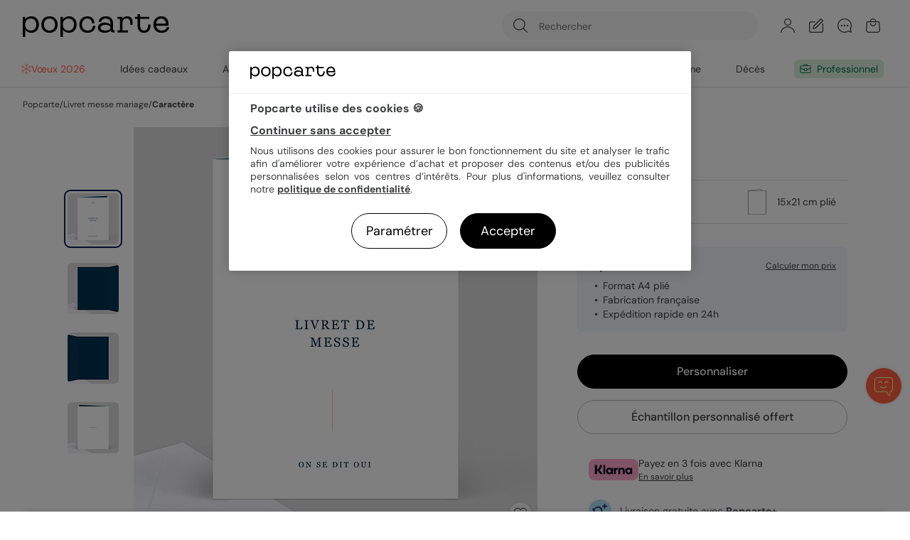

--- FILE ---
content_type: text/css; charset=utf-8
request_url: https://www.popcarte.com/min/g=product_css&v=57.css
body_size: 33328
content:
/* Minify: at least one missing file. See http://code.google.com/p/minify/wiki/Debugging */
.linkpath{display:none}@media screen and (min-width: 1024px){.linkpath{display:flex;gap:6px}.linkpath
.lps{user-select:none}.linkpath
.lpi.last{font-weight:bold}}.slider-c{position:relative}@media screen and (min-width: 640px){.slider-c{padding:0
24px}}@media screen and (min-width: 1024px){.slider-c{padding:0
30px}}.slider-c.swiper-navigation-bottom{padding:0}.slider-c .swiper-slide>*:focus-visible{outline-offset:-1px}.slider-c .button_prev,
.slider-c
.button_next{display:none;position:absolute;top:0;bottom:0;margin:auto;width:40px;height:40px;cursor:pointer;user-select:none;z-index:4;align-items:center;justify-content:center}.slider-c.swiper-navigation-bottom .button_prev,
.slider-c.swiper-navigation-bottom
.button_next{display:flex}@media screen and (min-width: 640px){.slider-c .button_prev,
.slider-c
.button_next{display:flex}}.slider-c
.button_prev{left:-16px}.slider-c .swiper-vertical
.button_prev{left:0;right:0;top:-16px;bottom:auto}.slider-c
.button_next{right:-16px}.slider-c .swiper-vertical
.button_next{left:0;right:0;top:auto;bottom:-16px}.slider-c .swiper-button-disabled{cursor:default}.slider-c .swiper-button-lock{display:none}.slider-c .swiper-vertical .button_prev svg,
.slider-c .swiper-vertical .button_next
svg{transform:rotate(90deg)}.slider-c .button_prev svg,
.slider-c .button_next
svg{display:block;width:8px;height:18px;fill:var(--color-grey-70)}.slider-c .swiper-button-disabled
svg{fill:var(--color-grey-10)}@media screen and (min-width: 1024px){.slider-c
.button_prev{left:-16px}.slider-c
.button_next{right:-16px}}.slider_link{display:flex;gap:var(--space-2xs);align-items:center}.slider_link
.text{display:block;text-decoration:underline;font-weight:bold}.slider_link
.icon{display:block}.slider_link .icon
svg{display:block;width:16px;height:16px}.slider-c.swiper-navigation-fade{padding:0}.slider-c.swiper-navigation-fade .button_prev,
.slider-c.swiper-navigation-fade
.button_next{height:100%;background:var(--color-white);width:34px}.slider-c.swiper-navigation-fade
.button_prev{left:0;justify-content:start}.slider-c.swiper-navigation-fade
.button_next{right:0;justify-content:end}.slider-c.swiper-navigation-fade .button_prev::after,
.slider-c.swiper-navigation-fade .button_next::after{content:"";position:absolute;top:0;width:40px;height:100%;pointer-events:none}.slider-c.swiper-navigation-fade .button_prev::after{left:34px;background:linear-gradient(to right, var(--color-white) 0%, transparent 100%)}.slider-c.swiper-navigation-fade .button_next::after{right:34px;background:linear-gradient(to left, var(--color-white) 0%, transparent 100%)}.slider-c.swiper-navigation-fade .button_prev.swiper-button-disabled,
.slider-c.swiper-navigation-fade .button_next.swiper-button-disabled{display:none}.slider-c.swiper-navigation-fade .button_prev svg,
.slider-c.swiper-navigation-fade .button_next
svg{width:32px;height:32px;fill:var(--color-grey-90)}.template_list_grid{padding-left:var(--space-3xs);padding-right:var(--space-3xs);grid-column-gap:var(--space-3xs);grid-row-gap:var(--space-m)}@media screen and (min-width: 480px){.template_list_grid{padding-left:var(--space-s);padding-right:var(--space-s);grid-column-gap:var(--space)}}@media screen and (min-width: 640px){.template_list_grid{padding-left:0;padding-right:0}}@media screen and (min-width: 1024px){.template_list_grid{padding-left:0;padding-right:0;grid-row-gap:var(--space-m)}}.product_item{display:block;position:relative}.product_item:hover{text-decoration:none}.product_preview_overlay{display:block;overflow:hidden;position:relative;width:100%;pointer-events:none;z-index:2}.product_preview_overlay:before{content:"";display:block;padding-top:100%}.product_preview_overlay>*{pointer-events:all}.product_preview{display:block;text-align:center;position:relative}.product_preview.mini{height:70px;line-height:70px}.product_list_item .product_preview,
.product_list_item
.product_animation_c{display:block;position:relative;overflow:hidden;width:100%;border-radius:4px}.product_list_item .product_preview:before,
.product_list_item .product_animation_c:before{content:"";display:block;padding-top:100%;pointer-events:none}.product_list_item .product_preview > *,
.product_list_item .product_animation_c>*{display:block;position:absolute;left:0;width:100%;top:0;height:100%}.product_list_item
.product_animation_c{z-index:2;display:none}.product_list_item .pa-cc{width:100%}.product_list_item .virtual_animation_visible
.product_animation_c{display:block}.product_list_item .virtual_animation_visible
.product_preview{display:none}.product_list_item .product_preview.main,
.product_list_item
.product_animation_c{background-color:var(--color-blue-grey-80)}.product_list_item .product_preview.main .image,
.product_list_item
.product_animation{width:100%;height:100%}.product_preview .image,
.product_preview
.preview_video_c{position:relative;display:block}.product_list_item .product_preview .image,
.product_list_item .product_preview
.preview_video_c{display:block;position:absolute;left:0;width:100%;top:0;height:100%}.product_item .product_preview .image
img{height:100%;width:100%;object-fit:cover}.product_list_item.product_deferred .product_preview .image
img{opacity: .001}.product_preview img,
.product_preview
video{display:block;position:relative;z-index:2}.product_preview
video{-webkit-filter:brightness(100%)}.product_list_item
.product_link{position:absolute;top:0;left:0;width:100%;height:100%;cursor:pointer}.product_item
.finition{position:absolute;top:4px;right:0;display:block;padding:3px
10px;font-weight:bold;font-size:var(--font-size-sm);line-height:14px;text-transform:uppercase;color:var(--color-white);background-color:var(--color-grey-90);z-index:2}@media screen and (min-width: 1024px){.product_item
.finition{top:8px}}.product_item .finition_hotfoil_gold,
.product_item
.finition_fabric_gold{background-color:var(--color-camel)}.product_item
.finition_cutting{background-color:var(--color-navy)}.product_item
.big_format{background-color:var(--color-orange)}.product_list_item
.virtual_control{position:absolute;right:4px;top:4px;width:32px;height:32px;cursor:pointer;z-index:100;background:var(--color-grey-10);border-radius:50%}.product_list_item .virtual_control:hover{background:var(--color-grey-50)}.product_list_item .virtual_control
svg{width:12px;height:12px;display:block;fill:var(--color-text-base);position:absolute;top:10px;left:11px}.product_list_item .animation_state_initial .virtual_control .icon-pause,
.product_list_item .animation_state_pause .virtual_control .icon-pause,
.product_list_item .animation_state_end .virtual_control .icon-pause{display:none}.product_list_item .animation_state_initial .virtual_control .icon-play,
.product_list_item .animation_state_pause .virtual_control .icon-play{display:block}.product_list_item .animation_state_end
.virtual_control{display:none}.product_list_item .animation_state_running .virtual_control .icon-play{display:none}.product_list_item .animation_state_running .virtual_control .icon-pause{display:block}.product_list_item
.product_animation_end{opacity:0;pointer-events:none;transition-property:background-color;transition-duration:0.3s;transition-timing-function:ease-out;background-color:rgba(0, 0, 0, 0)}.product_list_item .animation_state_end
.product_animation_end{pointer-events:all;background-color:rgba(0, 0, 0, 0.6);opacity:1;position:absolute;left:0;top:0;width:100%;height:100%;display:flex;align-items:center;justify-content:center;z-index:2}@media (max-width: 479px){.product_list_item .animation_state_end .product_animation_end
.button{font-size:var(--font-size-base);line-height:var(--line-height-base);padding:10px
20px}}.link_wishlist{display:block;position:absolute;right:4px;bottom:4px;width:32px;height:32px;z-index:100;background:rgba(255, 255, 255, 0.7);box-shadow:0 1px 4px rgba(0, 0, 0, 0.2);border-radius:50%;transition:background-color 0.1s ease-in-out;cursor:pointer;perspective:1000px}@media screen and (min-width: 1024px){.link_wishlist{right:8px;bottom:8px}}@media screen and (min-width: 1280px){.link_wishlist{right:8px;bottom:8px}}.link_wishlist:hover{background-color:rgba(255, 255, 255, 1)}.link_wishlist_c{position:absolute;left:0;top:0;width:100%;height:100%;display:flex;justify-content:center;align-items:center}.link_wishlist
svg{position:absolute;left:7px;top:7px;display:block;width:18px;height:18px;fill:var(--color-text-base)}.link_wishlist .icon-heart{display:block;z-index:2}.link_wishlist .icon-heart-full{opacity:0}.link_wishlist.wished .link_wishlist_c .icon-heart-full{opacity:1}.link_wishlist.anim_wished .link_wishlist_c .icon-heart-full{animation:link_wishlist_wished .3s forwards ease-in-out}@keyframes
link_wishlist_wished{0%{opacity:0;transform:scale(1)}1%{opacity:1;transform:scale(1)}50%{opacity:1;transform:scale(1.3)}100%{opacity:1;transform:scale(1)}}.link_wishlist.wished .link_wishlist_c .icon-heart{opacity:0}.product_item
.product_item_bottom{padding-top:var(--space-2xs);overflow:hidden}.product_item
.product_name{display:-webkit-box;text-overflow:ellipsis;-webkit-line-clamp:3;-webkit-box-orient:vertical;overflow:hidden}.product_item
.product_name_2{display:block;margin-top:2px;text-overflow:ellipsis;white-space:nowrap;overflow:hidden;font-weight:bold}.product_item
.product_price{margin:var(--space-2xs) 0;color:var(--color-grey-70)}.product_item
.product_item_tag{display:flex;align-items:center;gap:var(--space-3xs);position:absolute;padding:2px
4px;left:0;top:6px;font-weight:bold;border-radius:0 2px 2px 0;color:var(--color-white);background:var(--color-navy);font-size:var(--font-size-sm);line-height:var(--line-height-sm);pointer-events:none}@media screen and (min-width: 768px){.product_item
.product_item_tag{top:8px}}.product_item
.product_item_tag.best_seller{background:var(--color-orange)}.product_item
.product_item_tag.new{background:var(--color-white);color:var(--color-grey-90)}.product_item .product_item_tag
svg{display:block;width:12px;height:12px;fill:var(--color-white)}.product_item
.product_item_bottom_tags{margin-top:var(--space-3xs);display:flex;gap:var(--space-3xs)}.product_item
.product_item_bottom_tag{display:block;padding:2px
4px;font-weight:bold;border-radius:2px;color:var(--color-navy);background:var(--color-pink);font-size:var(--font-size-sm);line-height:var(--line-height-sm)}.product_item .product_item_bottom_tag.finition_hotfoil_gold,
.product_item .product_item_bottom_tag.finition_fabric_gold,
.product_item
.product_item_bottom_tag.finition_cutting{background:var(--color-yellow)}.product_item .product_item_bottom_tag.finition_seeds,
.product_item
.product_item_bottom_tag.finition_chocolate{background:var(--color-mint)}.product_item
.personalize_link{display:block;margin-top:4px;font-weight:bold;text-decoration:underline}.slider-c
.product_list{margin:0;padding:0;width:100%;max-width:none}.slider-c
.product_item{display:block;height:100%;width:148px;position:relative}@media screen and (min-width: 1024px){.slider-c
.product_item{width:240px}}.slider-c
.product_preview{background-color:var(--color-grey-10);margin:0;overflow:hidden;border-radius:6px}.slider-c .product_preview
.image{display:block}.pa-card-c{position:relative;height:100%;display:flex;flex-direction:column;align-items:center;justify-content:center;overflow:hidden;--animation-speed:1}.pa-card-c.speed-50{--animation-speed:2}.pa-card-c.speed-150{--animation-speed:0.66}.pa-card-c.speed-200{--animation-speed:0.5}.pa-card-c
.rLoadImage{display:none}.pa-card-c.loading
.rLoadImage{display:flex;z-index:2;position:absolute}.pa-card,.pa-card-c1,.pa-env-all,.pa-env-fold-c,.pa-img,.pa-img-face,.pa-img-side{transform-style:preserve-3d;animation-fill-mode:forwards;animation-timing-function:ease-in-out}.pa-card-c.paused .virtual_background,
.pa-card-c.paused .pa-card,
.pa-card-c.paused .pa-card-c1,
.pa-card-c.paused .pa-env-all,
.pa-card-c.paused .pa-env-fold-c,
.pa-card-c.paused .pa-img,
.pa-card-c.paused .pa-img-face,
.pa-card-c.paused .pa-img-side{animation-play-state:paused}.pa-card{display:block;position:relative;z-index:2;flex-shrink:0;perspective:4000px;width:1000px;height:1000px}.pa-card.f_1{height:680px}.pa-card.f_4,.pa-card.f_240{height:710px}.pa-card-c.loading .pa-card{visibility:hidden}.pa-card-c1,.pa-env-all,.pa-env-fold,.pa-env-inner,.pa-env-back,.pa-img{user-select:none;position:absolute;left:0;top:0;width:100%;height:100%}.preview_virtual_link{display:block;content:"";position:absolute;z-index:3;top:0;left:0;width:0;height:0}.virtual_background{position:absolute;top:-25%;transform:translate3d(0, -16.7%, 0);background-repeat:no-repeat;background-position:center center;background-size:cover;height:150%;left:0;width:100%;z-index:1;animation-fill-mode:forwards;animation-timing-function:ease-in-out}.started
.virtual_background{transform:translate3d(0, 16.7%, 0)}.started.s-start
.virtual_background{transform:translate3d(0, -16.7%, 0)}.started.s-front
.virtual_background{transform:translate3d(0, 16.7%, 0);animation-name:pa_virtual_background-s-front;animation-duration:calc(4000ms * var(--animation-speed))}.start_only.s-front
.virtual_background{transform:translate3d(0, 16.7%, 0)}@keyframes pa_virtual_background-s-front{0%{transform:translate3d(0, -16.7%, 0)}55%{transform:translate3d(0, -16.7%, 0)}100%{transform:translate3d(0, 16.7%, 0)}}.started.s-front.no_envelope
.virtual_background{animation-name:pa_virtual_background-s-front-no_envelope;animation-duration:calc(2200ms * var(--animation-speed))}@keyframes pa_virtual_background-s-front-no_envelope{0%{transform:translate3d(0, -16.7%, 0)}18%{transform:translate3d(0, -16.7%, 0)}100%{transform:translate3d(0, 16.7%, 0)}}.started.s-end
.virtual_background{transform:translate3d(0, -16.7%, 0);animation-name:pa_virtual_background-s-end;animation-duration:calc(4000ms * var(--animation-speed))}@keyframes pa_virtual_background-s-end{0%{transform:translate3d(0, 16.7%, 0)}50%{transform:translate3d(0, -16.7%, 0)}100%{transform:translate3d(0, -16.7%, 0)}}.pa-env-all{opacity:0;transform:translate3d(0, 250vh, 0) scale(82%)}.no_envelope .pa-env-all{display:none}.s-start .pa-env-all{opacity:1;transform:translate3d(0, 1px, 0) scale(82%)}.s-front .pa-env-all{opacity:1;transform:translate3d(0, 250vh, 0) scale(82%);animation-name:pa-env-all-s-front;animation-duration:calc(4000ms * var(--animation-speed))}@keyframes pa-env-all-s-front{0%{transform:translate3d(0, 1px, 0) scale(82%)}55%{transform:translate3d(0, 1px, 0) scale(82%)}100%{transform:translate3d(0, 250vh, 0) scale(82%)}}.pa-env-inner{transform:translate3d(0, 0, -1px)}.pa-env-back{transform:translate3d(0, 0, 3px);background:transparent no-repeat 0 0;background-size:100% 100%;backface-visibility:hidden}.pa-env-fold{transform:translate3d(0, 0, 4px);height:56%}.pa-card.f_1 .pa-env-fold,
.pa-card.f_4 .pa-env-fold,
.pa-card.f_240 .pa-env-fold{height:62%}.s-front .pa-env-fold{transform:translate3d(0, 0, -1px);animation-name:pa-env-fold-s-front;animation-duration:calc(4000ms * var(--animation-speed))}@keyframes pa-env-fold-s-front{0%{transform:translate3d(0, 0, 4px)}54%{transform:translate3d(0, 0, 3px)}55%{transform:translate3d(0, 0, -1px)}100%{transform:translate3d(0, 0, -1px)}}.pa-env-fold-c{user-select:none;position:absolute;left:0;top:0;width:100%;height:100%;transform-origin:0 0;transform:rotateX(180deg) translate3d(0, -1px, 0)}.s-start .pa-env-fold-c{transform:rotateX(0deg) translate3d(0, -1px, 0)}.s-front .pa-env-fold-c{animation-name:pa-env-fold-c-front;animation-duration:calc(4000ms * var(--animation-speed))}@keyframes pa-env-fold-c-front{0%{transform:rotateX(0deg) translate3d(0, -1px, 0)}10%{transform:rotateX(0deg) translate3d(0, -1px, 0)}30%{transform:rotateX(180deg) translate3d(0, -1px, 0)}100%{transform:rotateX(180deg) translate3d(0, -1px, 0)}}.pa-env-fold-intern,.pa-env-fold-extern{position:absolute;left:0;top:0;width:100%;height:100%;background:transparent no-repeat 0 0;background-size:100% 100%;backface-visibility:hidden}.pa-env-fold-extern{}.pa-env-fold-intern{z-index:1;transform:rotateX(-180deg)}.pa-env-fold-intern:before{content:'';position:absolute;left:0;top:0;width:100%;height:100%;background:transparent url('/img_v3/ecards/envelopes_insides/inner_transparent_14_14_fold.png?v=53') no-repeat 0 0;background-size:100% 100%}.pa-env-inner:before,.pa-env-inner:after{content:'';position:absolute;left:0;top:0;width:100%;height:100%;background:transparent no-repeat 0 0;background-size:cover;backface-visibility:hidden}.pa-img,.pa-img-face,.pa-img-side{position:absolute;top:0;left:0;right:0;bottom:0}.pa-img{display:grid;grid-template-columns:1fr;grid-template-rows:1fr;align-content:center;justify-items:center;align-items:center;transform:scale(82%)}.s-start .pa-img{transform:scale(81%)}.s-start.no_envelope .pa-img{transform:scale(82%)}.s-front .pa-img{transform:scale(82%);animation-name:pa-img-s-front;animation-duration:calc(4000ms * var(--animation-speed))}@keyframes pa-img-s-front{0%{transform:scale(81%) translate3d(0, 0px, 0)}33%{transform:scale(81%) translate3d(0, -2px, 0)}67.5%{transform:scale(81%) translate3d(0, -2px, 0)}77.5%{transform:scale(82%) translate3d(0, 0px, 0)}100%{transform:scale(82%) translate3d(0, 0px, 0)}}.s-front.no_envelope .pa-img{animation-name:none}.s-open .pa-img{transform:scale(68%);animation-name:pa-img-s-open;animation-duration:calc(1800ms * var(--animation-speed))}@keyframes pa-img-s-open{0%{transform:scale(82%)}100%{transform:scale(68%)}}.s-open .screen_vertical .pa-img{transform:scale(44%);animation-name:pa-img-s-open-screen-vertical}@keyframes pa-img-s-open-screen-vertical{0%{transform:scale(82%)}100%{transform:scale(44%)}}.s-left .pa-img{transform:scale(92%);animation-name:pa-img-s-left;animation-duration:calc(3800ms * var(--animation-speed))}@keyframes pa-img-s-left{0%{transform:scale(68%)}15%{transform:scale(92%)}100%{transform:scale(92%)}}.s-left .screen_vertical .pa-img{animation-name:pa-img-s-left-screen-vertical}@keyframes pa-img-s-left-screen-vertical{0%{transform:scale(44%)}15%{transform:scale(92%)}100%{transform:scale(92%)}}.s-right .pa-img{transform:scale(92%)}.s-back .pa-img{transform:scale(92%) rotateY(-180deg);animation-name:pa-img-s-back;animation-duration:calc(2000ms * var(--animation-speed))}@keyframes pa-img-s-back{0%{transform:scale(92%) rotateY(0deg)}100%{transform:scale(92%) rotateY(-180deg)}}.s-back .not_folded .pa-img{transform:scale(82%) rotateY(-180deg);animation-name:pa-img-s-back-no-folded;animation-duration:calc(5000ms * var(--animation-speed))}@keyframes pa-img-s-back-no-folded{0%{transform:scale(82%) rotateY(0deg)}20%{transform:scale(92%) rotateY(0deg)}40%{transform:scale(92%) rotateY(0deg)}80%{transform:scale(92%) rotateY(-180deg)}100%{transform:scale(92%) rotateY(-180deg)}}.s-end .pa-img{transform:scale(82%) rotateY(0deg);animation-name:pa-img-s-end;animation-duration:calc(4000ms * var(--animation-speed))}@keyframes pa-img-s-end{0%{transform:scale(92%) rotateY(-180deg)}25%{transform:scale(82%) rotateY(-180deg)}50%{transform:scale(82%) rotateY(-360deg)}100%{transform:scale(82%) rotateY(-360deg)}}.pa-img-face{position:relative;left:0;top:0;width:100%;height:100%;display:grid;grid-template-columns:1fr;grid-template-rows:1fr;align-content:center;justify-items:center;grid-column:1/1;grid-row:1/1}.pa-img-face{transform-origin:left center;height:max-content}.pa-img-face.pa-img-face-orientation-landscape{transform-origin:center top}.pa-card.f_1 .pa-img-face.pa-img-face-orientation-portrait{width:calc(68%)}.pa-card.f_4 .pa-img-face.pa-img-face-orientation-portrait,
.pa-card.f_240 .pa-img-face.pa-img-face-orientation-portrait{width:calc(71%)}.pa-img-face-front{transform:translate3d(0, 0, 1px)}.s-open .pa-img-face-front{transform:translate3d(50.1%, 0, 1px) rotateY(-180deg);animation-name:pa-img-face-front-s-open;animation-duration:calc(1800ms * var(--animation-speed))}@keyframes pa-img-face-front-s-open{0%{transform:translate3d(0%, 0, 1px) rotateY(0deg)}100%{transform:translate3d(50.1%, 0, 1px) rotateY(-180deg)}}.s-open .pa-img-face-front.pa-img-face-orientation-landscape{transform:translate3d(0, 50.1%, 0px) rotateX(180deg);animation-name:pa-img-face-front-s-open-landscape}@keyframes pa-img-face-front-s-open-landscape{0%{transform:translate3d(0, 0%, 1px) rotateX(0deg)}100%{transform:translate3d(0, 50.1%, 0px) rotateX(180deg)}}.s-left .pa-img-face-front{transform:translate3d(100%, 0, 1px) rotateY(-180deg);animation-name:pa-img-face-front-s-left;animation-duration:calc(3800ms * var(--animation-speed))}@keyframes pa-img-face-front-s-left{0%{transform:translate3d(50%, 0, 1px) rotateY(-180deg)}15%{transform:translate3d(100%, 0, 1px) rotateY(-180deg)}100%{transform:translate3d(100%, 0, 1px) rotateY(-180deg)}}.s-left .pa-img-face-front.pa-img-face-orientation-landscape{transform:translate3d(0, 100%, 0px) rotateX(180deg);animation-name:pa-img-face-front-s-left-landscape}@keyframes pa-img-face-front-s-left-landscape{0%{transform:translate3d(0, 50%, 0px) rotateX(180deg)}15%{transform:translate3d(0, 100%, 0px) rotateX(180deg)}100%{transform:translate3d(0, 100%, 0px) rotateX(180deg)}}.s-right .pa-img-face-front{transform:translate3d(0.2%, 0, 1px) rotateY(-145deg);animation-name:pa-img-face-front-s-right;animation-duration:calc(3800ms * var(--animation-speed))}@keyframes pa-img-face-front-s-right{0%{transform:translate3d(100.2%, 0, 1px) rotateY(-180deg)}15%{transform:translate3d(0.2%, 0, 1px) rotateY(-145deg)}100%{transform:translate3d(0.2%, 0, 1px) rotateY(-145deg)}}.s-right .pa-img-face-front.pa-img-face-orientation-landscape{transform:translate3d(0, 0.2%, 0px) rotateX(145deg);animation-name:pa-img-face-front-s-right-landscape}@keyframes pa-img-face-front-s-right-landscape{0%{transform:translate3d(0, 100.2%, 0px) rotateX(180deg)}15%{transform:translate3d(0, 0.2%, 0px) rotateX(145deg)}100%{transform:translate3d(0, 0.2%, 0px) rotateX(145deg)}}.s-back .pa-img-face-front{transform:translate3d(0%, 0, 1px) rotateY(0deg);animation-name:pa-img-face-front-s-back;animation-duration:calc(2000ms * var(--animation-speed))}@keyframes pa-img-face-front-s-back{0%{transform:translate3d(0.2%, 0, 1px) rotateY(-145deg)}100%{transform:translate3d(0%, 0, 1px) rotateY(0deg)}}.s-back .pa-img-face-front.pa-img-face-orientation-landscape{transform:translate3d(0, 0%, 1px) rotateX(0deg);animation-name:pa-img-face-front-s-back-landscape}@keyframes pa-img-face-front-s-back-landscape{0%{transform:translate3d(0, 0.2%, 0px) rotateX(145deg)}100%{transform:translate3d(0, 0%, 1px) rotateX(0deg)}}.s-back .not_folded .pa-img-face-front{transform:none;animation-name:none}.s-back .pa-img-face-back{transform:translate3d(0px, 0, 0);animation-name:pa-img-face-back-s-back;animation-duration:calc(2000ms * var(--animation-speed))}@keyframes pa-img-face-back-s-back{0%{transform:translate3d(0, 0, 0px)}50%{transform:translate3d(0, 0, 2px)}100%{transform:translate3d(0, 0, 0px)}}.s-open .pa-img-face-back{transform:translate3d(49.9%, 0, 0) rotateY(0deg);animation-name:pa-img-face-back-s-open;animation-duration:calc(1800ms * var(--animation-speed))}@keyframes pa-img-face-back-s-open{0%{transform:translate3d(0%, 0, 0) rotateY(0deg)}100%{transform:translate3d(49.9%, 0, 0) rotateY(0deg)}}.s-open .pa-img-face-back.pa-img-face-orientation-landscape{transform:translate3d(0, 49.9%, 0) rotateX(0deg);animation-name:pa-img-face-back-s-open-landscape}@keyframes pa-img-face-back-s-open-landscape{0%{transform:translate3d(0, 0%, 0) rotateX(0deg)}100%{transform:translate3d(0, 49.9%, 0) rotateX(0deg)}}.s-left .pa-img-face-back{transform:translate3d(99.8%, 0, 0) rotateY(-35deg);animation-name:pa-img-face-back-s-left;animation-duration:calc(3800ms * var(--animation-speed))}@keyframes pa-img-face-back-s-left{0%{transform:translate3d(49.8%, 0, 0) rotateY(0deg)}15%{transform:translate3d(99.8%, 0, 0) rotateY(-35deg)}100%{transform:translate3d(99.8%, 0, 0) rotateY(-35deg)}}.s-left .pa-img-face-back.pa-img-face-orientation-landscape{transform:translate3d(0, 99.8%, 0) rotateX(35deg);animation-name:pa-img-face-back-s-left-landscape}@keyframes pa-img-face-back-s-left-landscape{0%{transform:translate3d(0, 49.8%, 0) rotateX(0deg)}15%{transform:translate3d(0, 99.8%, 0) rotateX(35deg)}100%{transform:translate3d(0, 99.8%, 0) rotateX(35deg)}}.s-right .pa-img-face-back{transform:translate3d(0%, 0, 0) rotateY(0deg);animation-name:pa-img-face-back-s-right;animation-duration:calc(3800ms * var(--animation-speed))}@keyframes pa-img-face-back-s-right{0%{transform:translate3d(100%, 0, 0) rotateY(-35deg)}15%{transform:translate3d(0%, 0, 0) rotateY(0deg)}100%{transform:translate3d(0%, 0, 0) rotateY(0deg)}}.s-right .pa-img-face-back.pa-img-face-orientation-landscape{transform:translate3d(0, 0%, 0) rotateX(0deg);animation-name:pa-img-face-back-s-right-landscape}@keyframes pa-img-face-back-s-right-landscape{0%{transform:translate3d(0, 100%, 0) rotateX(35deg)}15%{transform:translate3d(0, 0%, 0) rotateX(0deg)}100%{transform:translate3d(0, 0%, 0) rotateX(0deg)}}.pa-img-side{position:relative;grid-column:1/1;grid-row:1/1;left:0;top:0;width:100%;height:100%;backface-visibility:hidden;box-shadow:-15px 16px 30px rgba(0, 0, 0, 0.25);overflow:hidden}.pa-card.is_rounded .pa-img-side,
.pa-card.is_rounded .pa-img-side .pa-img-inner{border-radius:40px}.pa-card.folded.is_rounded .pa-img-face-orientation-square .pa-img-side-front,
.pa-card.folded.is_rounded .pa-img-face-orientation-square .pa-img-side-front .pa-img-inner,
.pa-card.folded.is_rounded .pa-img-face-orientation-portrait .pa-img-side-front,
.pa-card.folded.is_rounded .pa-img-face-orientation-portrait .pa-img-side-front .pa-img-inner,
.pa-card.folded.is_rounded .pa-img-face-orientation-square .pa-img-side-right,
.pa-card.folded.is_rounded .pa-img-face-orientation-square .pa-img-side-right .pa-img-inner,
.pa-card.folded.is_rounded .pa-img-face-orientation-portrait .pa-img-side-right,
.pa-card.folded.is_rounded .pa-img-face-orientation-portrait .pa-img-side-right .pa-img-inner{border-top-left-radius:0;border-bottom-left-radius:0}.pa-card.folded.is_rounded .pa-img-face-orientation-landscape .pa-img-side-front,
.pa-card.folded.is_rounded .pa-img-face-orientation-landscape .pa-img-side-front .pa-img-inner,
.pa-card.folded.is_rounded .pa-img-face-orientation-landscape .pa-img-side-right,
.pa-card.folded.is_rounded .pa-img-face-orientation-landscape .pa-img-side-right .pa-img-inner{border-top-left-radius:0;border-top-right-radius:0}.pa-card.folded.is_rounded .pa-img-face-orientation-square .pa-img-side-left,
.pa-card.folded.is_rounded .pa-img-face-orientation-square .pa-img-side-left .pa-img-inner,
.pa-card.folded.is_rounded .pa-img-face-orientation-portrait .pa-img-side-left,
.pa-card.folded.is_rounded .pa-img-face-orientation-portrait .pa-img-side-left .pa-img-inner,
.pa-card.folded.is_rounded .pa-img-face-orientation-square .pa-img-side-back,
.pa-card.folded.is_rounded .pa-img-face-orientation-square .pa-img-side-back .pa-img-inner,
.pa-card.folded.is_rounded .pa-img-face-orientation-portrait .pa-img-side-back,
.pa-card.folded.is_rounded .pa-img-face-orientation-portrait .pa-img-side-back .pa-img-inner{border-top-right-radius:0;border-bottom-right-radius:0}.pa-card.folded.is_rounded .pa-img-face-orientation-landscape .pa-img-side-left,
.pa-card.folded.is_rounded .pa-img-face-orientation-landscape .pa-img-side-left .pa-img-inner,
.pa-card.folded.is_rounded .pa-img-face-orientation-landscape .pa-img-side-back,
.pa-card.folded.is_rounded .pa-img-face-orientation-landscape .pa-img-side-back .pa-img-inner{border-bottom-left-radius:0;border-bottom-right-radius:0}.s-start .pa-card.envelope .pa-img-face-orientation-portrait .pa-img-side-front,
.s-start .pa-card.envelope .pa-img-face-orientation-portrait .pa-img-side-right,
.s-front .pa-card.envelope .pa-img-face-orientation-portrait .pa-img-side-front,
.s-front .pa-card.envelope .pa-img-face-orientation-portrait .pa-img-side-right{transform:rotateZ(90deg)}.s-front .pa-card.envelope .pa-img-face-orientation-portrait .pa-img-side-front,
.s-front .pa-card.envelope .pa-img-face-orientation-portrait .pa-img-side-right{transform:rotateZ(0deg);animation-name:pa-img-side-s-front-envelope-portrait;animation-duration:calc(4000ms * var(--animation-speed))}@keyframes pa-img-side-s-front-envelope-portrait{0%{transform:rotateZ(90deg)}75%{transform:rotateZ(90deg)}100%{transform:rotateZ(0deg)}}.pa-img-side-front,.pa-img-side-left{transform:translate3d(0, 0, 1px)}.pa-img-side-left,.pa-img-side-back{transform:rotateY(180deg)}.pa-card.folded .pa-img-face-orientation-landscape .pa-img-side-left,
.pa-card.folded .pa-img-face-orientation-landscape .pa-img-side-back{transform:rotateX(180deg);box-shadow:15px -16px 30px rgba(0, 0, 0, 0.25)}.pa-img-inner{position:relative;display:block;left:0;top:0;width:100%;height:100%}.pa-card.is_rounded .pa-img-inner{border-radius:40px;overflow:hidden}.pa-img-inner:after{position:absolute;display:block;left:0;top:0;width:100%;height:100%;content:'';mix-blend-mode:multiply;background:url('/img_v3/ecards/texture.jpg?v=53');opacity:0.2}.pa-card-c .pa-img-side
.rLoadAjax{display:block;width:100%;height:100%}.pa-img-side
img{display:block;width:100%;height:100%;object-fit:cover;transform:translate3d(0, 0, 0)}.pa-img-side:after{content:'';display:block;position:absolute;left:0;top:0;width:100%;height:100%;transform-style:preserve-3d;animation-fill-mode:forwards;animation-timing-function:ease-in-out;opacity:0;transform:translate3d(0%, 0, 0);background:linear-gradient(90deg, rgba(0, 0, 0, 0.29) -11.81%, rgba(0, 0, 0, 0) 22.34%)}.pa-img-face-orientation-landscape .pa-img-side:after{background:linear-gradient(180deg, rgba(0, 0, 0, 0.29) -11.81%, rgba(0, 0, 0, 0) 22.34%)}.pa-img-side-left:after{background:linear-gradient(-90deg, rgba(0, 0, 0, 0.29) -11.81%, rgba(0, 0, 0, 0) 22.34%)}.pa-img-face-orientation-landscape .pa-img-side-left:after{background:linear-gradient(0deg, rgba(0, 0, 0, 0.29) -11.81%, rgba(0, 0, 0, 0) 22.34%)}.s-open .pa-img-side-left:after{opacity:0.2;animation-name:pa-img-side-left-s-open-inner-shadow;animation-duration:calc(1800ms * var(--animation-speed))}@keyframes pa-img-side-left-s-open-inner-shadow{0%{opacity:1}100%{opacity:0.2}}.s-open .pa-img-side-right:after{opacity:0.2}.s-left .pa-img-side-right:after{opacity:1;animation-name:pa-img-side-right-s-left-inner-shadow;animation-duration:calc(3800ms * var(--animation-speed))}@keyframes pa-img-side-right-s-left-inner-shadow{0%{opacity:0.2}15%{opacity:1}100%{opacity:1}}.s-left .pa-img-side-left:after{opacity:0.2}.s-right .pa-img-side-left:after{opacity:1;animation-name:pa-img-side-left-s-right-inner-shadow;animation-duration:calc(3800ms * var(--animation-speed))}@keyframes pa-img-side-left-s-right-inner-shadow{0%{opacity:0.2}15%{opacity:1}100%{opacity:1}}.s-right .pa-img-side-right:after{opacity:0.2;animation-name:pa-img-side-right-s-right-inner-shadow;animation-duration:calc(3800ms * var(--animation-speed))}@keyframes pa-img-side-right-s-right-inner-shadow{0%{opacity:1}15%{opacity:0.2}100%{opacity:0.2}}.s-back .pa-img-side-left:after{opacity:0.2;animation-name:pa-img-side-left-s-back-inner-shadow;animation-duration:calc(2000ms * var(--animation-speed))}@keyframes pa-img-side-left-s-back-inner-shadow{0%{opacity:1}100%{opacity:0.2}}.s-back .pa-img-side-right:after{opacity:1;animation-name:pa-img-side-right-s-back-inner-shadow;animation-duration:calc(2000ms * var(--animation-speed))}@keyframes pa-img-side-right-s-back-inner-shadow{0%{opacity:0.2}100%{opacity:1}}.pa-player-bar{display:none}.pa-player-bar.active{position:absolute;bottom:0;left:0;width:100%;transform:translate3d(0, 100%, 0);transition-timing-function:ease-in-out;transition-duration: .3s;transition-property:transform;padding:var(--space-s);z-index:3;display:flex;background:rgba(0, 0, 0, 0.15)}@media (min-width: 768px){.pa-player-bar.active{padding:var(--space-s) var(--space-m)}}.page-virtual_mp4 .pa-player-bar.active{display:none}.pa-player-bar.active.visible{transform:translate3d(0, 0%, 0)}.pa-card-c.started .pa-player-bar .button_play_c .icon-play{opacity:0}.pa-card-c.paused .pa-player-bar .button_play_c .icon-play{opacity:1}.pa-card-c.started .pa-player-bar .button_play_c .icon-pause{opacity:1}.pa-card-c.paused .pa-player-bar .button_play_c .icon-pause{opacity:0}.pa-player-steps{flex:1;display:flex;justify-content:center;align-items:center;gap:var(--space-s)}.pa-player-step{width:14px;height:14px;border:2px
solid var(--color-white);border-radius:50%;background:transparent;cursor:pointer}.pa-player-step.active{cursor:default;pointer-events:none;background:var(--color-white)}.pa-speed-button-c{position:relative}.pa-speed-button{font-weight:bold;user-select:none}.pa-speed-menu-c{position:absolute;bottom:74px;right:-3px;width:48px;padding:4px;overflow:hidden}.pa-speed-menu{border-radius:40px;background:rgba(0, 0, 0, 0.15);box-shadow:0 1px 4px rgba(0, 0, 0, 0.2);display:flex;flex-direction:column;align-items:center;padding:3px
3px 6px 3px;transform:translate3d(0, calc(100% + 6px), 0);transition:transform 0.3s ease-in-out}.pa-speed-button-c.open .pa-speed-menu{transform:translate3d(0, 0%, 0)}.pa-speed-menu-close-btn{margin:2px
0 13px;background:var(--color-white)}.pa-speed-menu-close-btn
svg{fill:var(--color-grey-90)}.pa-speed-menu-speed{font-weight:bold;font-size:var(--font-size-sm);line-height:var(--line-height-sm);width:100%;text-align:center;margin:3px
0;padding:6px
0;border-radius:6px;cursor:pointer;user-select:none}.pa-speed-menu-speed:hover{background:var(--color-grey-10)}.pa-speed-menu-speed.selected{pointer-events:none;cursor:pointer;background:var(--color-white)}.global-play-button-c{display:none}.global-play-button-c.active{display:flex;position:absolute;left:0;top:0;width:100%;height:100%;z-index:3;align-items:center;justify-content:center;opacity:1;transition:opacity .15s ease-out;cursor:pointer}.started .global-play-button-c.active{opacity:0;pointer-events:none}.page-virtual_mp4 .global-play-button-c.active{display:none}.bg_goldendots{background-image:url('/img_v3/ecards/backgrounds/bg_goldendots_mobile.jpg?v=53')}@media screen and (min-width: 655px){.bg_goldendots{background-image:url('/img_v3/ecards/backgrounds/bg_goldendots_tablet.jpg?v=53')}}@media screen and (min-width: 1200px){.bg_goldendots{background-image:url('/img_v3/ecards/backgrounds/bg_goldendots_desktop.jpg?v=53')}}.bg_white{background-image:url('/img_v3/ecards/backgrounds/bg_white_mobile.jpg?v=53')}@media screen and (min-width: 655px){.bg_white{background-image:url('/img_v3/ecards/backgrounds/bg_white_tablet.jpg?v=53')}}@media screen and (min-width: 1200px){.bg_white{background-image:url('/img_v3/ecards/backgrounds/bg_white_desktop.jpg?v=53')}}.bg_silverblur{background-image:url('/img_v3/ecards/backgrounds/bg_silverblur_mobile.jpg?v=53')}@media screen and (min-width: 655px){.bg_silverblur{background-image:url('/img_v3/ecards/backgrounds/bg_silverblur_tablet.jpg?v=53')}}@media screen and (min-width: 1200px){.bg_silverblur{background-image:url('/img_v3/ecards/backgrounds/bg_silverblur_desktop.jpg?v=53')}}.bg_wood{background-image:url('/img_v3/ecards/backgrounds/bg_wood_mobile.jpg?v=53')}@media screen and (min-width: 655px){.bg_wood{background-image:url('/img_v3/ecards/backgrounds/bg_wood_tablet.jpg?v=53')}}@media screen and (min-width: 1200px){.bg_wood{background-image:url('/img_v3/ecards/backgrounds/bg_wood_desktop.jpg?v=53')}}.bg_whitewood{background-image:url('/img_v3/ecards/backgrounds/bg_whitewood_mobile.jpg?v=53')}@media screen and (min-width: 655px){.bg_whitewood{background-image:url('/img_v3/ecards/backgrounds/bg_whitewood_tablet.jpg?v=53')}}@media screen and (min-width: 1200px){.bg_whitewood{background-image:url('/img_v3/ecards/backgrounds/bg_whitewood_desktop.jpg?v=53')}}.bg_popcorn{background-image:url('/img_v3/ecards/backgrounds/bg_popcorn_mobile.jpg?v=53')}@media screen and (min-width: 655px){.bg_popcorn{background-image:url('/img_v3/ecards/backgrounds/bg_popcorn_tablet.jpg?v=53')}}@media screen and (min-width: 1200px){.bg_popcorn{background-image:url('/img_v3/ecards/backgrounds/bg_popcorn_desktop.jpg?v=53')}}.bg_bigconfettis{background-image:url('/img_v3/ecards/backgrounds/bg_bigconfettis_mobile.jpg?v=53')}@media screen and (min-width: 655px){.bg_bigconfettis{background-image:url('/img_v3/ecards/backgrounds/bg_bigconfettis_tablet.jpg?v=53')}}@media screen and (min-width: 1200px){.bg_bigconfettis{background-image:url('/img_v3/ecards/backgrounds/bg_bigconfettis_desktop.jpg?v=53')}}.bg_littleconfettis{background-image:url('/img_v3/ecards/backgrounds/bg_littleconfettis_mobile.jpg?v=53')}@media screen and (min-width: 655px){.bg_littleconfettis{background-image:url('/img_v3/ecards/backgrounds/bg_littleconfettis_tablet.jpg?v=53')}}@media screen and (min-width: 1200px){.bg_littleconfettis{background-image:url('/img_v3/ecards/backgrounds/bg_littleconfettis_desktop.jpg?v=53')}}.bg_graphic{background-image:url('/img_v3/ecards/backgrounds/bg_graphic_mobile.jpg?v=53')}@media screen and (min-width: 655px){.bg_graphic{background-image:url('/img_v3/ecards/backgrounds/bg_graphic_tablet.jpg?v=53')}}@media screen and (min-width: 1200px){.bg_graphic{background-image:url('/img_v3/ecards/backgrounds/bg_graphic_desktop.jpg?v=53')}}.bg_split{background-image:url('/img_v3/ecards/backgrounds/bg_split_mobile.jpg?v=53')}@media screen and (min-width: 655px){.bg_split{background-image:url('/img_v3/ecards/backgrounds/bg_split_tablet.jpg?v=53')}}@media screen and (min-width: 1200px){.bg_split{background-image:url('/img_v3/ecards/backgrounds/bg_split_desktop.jpg?v=53')}}.bg_pinkandgold{background-image:url('/img_v3/ecards/backgrounds/bg_pinkandgold_mobile.jpg?v=53')}@media screen and (min-width: 655px){.bg_pinkandgold{background-image:url('/img_v3/ecards/backgrounds/bg_pinkandgold_tablet.jpg?v=53')}}@media screen and (min-width: 1200px){.bg_pinkandgold{background-image:url('/img_v3/ecards/backgrounds/bg_pinkandgold_desktop.jpg?v=53')}}.bg_peach{background-image:url('/img_v3/ecards/backgrounds/bg_peach_mobile.jpg?v=53')}@media screen and (min-width: 655px){.bg_peach{background-image:url('/img_v3/ecards/backgrounds/bg_peach_tablet.jpg?v=53')}}@media screen and (min-width: 1200px){.bg_peach{background-image:url('/img_v3/ecards/backgrounds/bg_peach_desktop.jpg?v=53')}}.bg_mint{background-image:url('/img_v3/ecards/backgrounds/bg_mint_mobile.jpg?v=53')}@media screen and (min-width: 655px){.bg_mint{background-image:url('/img_v3/ecards/backgrounds/bg_mint_tablet.jpg?v=53')}}@media screen and (min-width: 1200px){.bg_mint{background-image:url('/img_v3/ecards/backgrounds/bg_mint_desktop.jpg?v=53')}}.bg_ardoise{background-image:url('/img_v3/ecards/backgrounds/bg_ardoise_mobile.jpg?v=53')}@media screen and (min-width: 655px){.bg_ardoise{background-image:url('/img_v3/ecards/backgrounds/bg_ardoise_tablet.jpg?v=53')}}@media screen and (min-width: 1200px){.bg_ardoise{background-image:url('/img_v3/ecards/backgrounds/bg_ardoise_desktop.jpg?v=53')}}.bg_jaune{background-image:url('/img_v3/ecards/backgrounds/bg_jaune_mobile.jpg?v=53')}@media screen and (min-width: 655px){.bg_jaune{background-image:url('/img_v3/ecards/backgrounds/bg_jaune_tablet.jpg?v=53')}}@media screen and (min-width: 1200px){.bg_jaune{background-image:url('/img_v3/ecards/backgrounds/bg_jaune_desktop.jpg?v=53')}}.bg_vert{background-image:url('/img_v3/ecards/backgrounds/bg_vert_mobile.jpg?v=53')}@media screen and (min-width: 655px){.bg_vert{background-image:url('/img_v3/ecards/backgrounds/bg_vert_tablet.jpg?v=53')}}@media screen and (min-width: 1200px){.bg_vert{background-image:url('/img_v3/ecards/backgrounds/bg_vert_desktop.jpg?v=53')}}.bg_bleu_canard{background-image:url('/img_v3/ecards/backgrounds/bg_bleu_canard_mobile.jpg?v=53')}@media screen and (min-width: 655px){.bg_bleu_canard{background-image:url('/img_v3/ecards/backgrounds/bg_bleu_canard_tablet.jpg?v=53')}}@media screen and (min-width: 1200px){.bg_bleu_canard{background-image:url('/img_v3/ecards/backgrounds/bg_bleu_canard_desktop.jpg?v=53')}}.bg_chine{background-image:url('/img_v3/ecards/backgrounds/bg_chine_mobile.jpg?v=53')}@media screen and (min-width: 655px){.bg_chine{background-image:url('/img_v3/ecards/backgrounds/bg_chine_tablet.jpg?v=53')}}@media screen and (min-width: 1200px){.bg_chine{background-image:url('/img_v3/ecards/backgrounds/bg_chine_desktop.jpg?v=53')}}.bg_bisous{background-image:url('/img_v3/ecards/backgrounds/bg_bisous_mobile.jpg?v=53')}@media screen and (min-width: 655px){.bg_bisous{background-image:url('/img_v3/ecards/backgrounds/bg_bisous_tablet.jpg?v=53')}}@media screen and (min-width: 1200px){.bg_bisous{background-image:url('/img_v3/ecards/backgrounds/bg_bisous_desktop.jpg?v=53')}}.bg_bananes{background-image:url('/img_v3/ecards/backgrounds/bg_bananes_mobile.jpg?v=53')}@media screen and (min-width: 655px){.bg_bananes{background-image:url('/img_v3/ecards/backgrounds/bg_bananes_tablet.jpg?v=53')}}@media screen and (min-width: 1200px){.bg_bananes{background-image:url('/img_v3/ecards/backgrounds/bg_bananes_desktop.jpg?v=53')}}.bg_coquillages{background-image:url('/img_v3/ecards/backgrounds/bg_coquillages_mobile.jpg?v=53')}@media screen and (min-width: 655px){.bg_coquillages{background-image:url('/img_v3/ecards/backgrounds/bg_coquillages_tablet.jpg?v=53')}}@media screen and (min-width: 1200px){.bg_coquillages{background-image:url('/img_v3/ecards/backgrounds/bg_coquillages_desktop.jpg?v=53')}}.bg_piscine{background-image:url('/img_v3/ecards/backgrounds/bg_piscine_mobile.jpg?v=53')}@media screen and (min-width: 655px){.bg_piscine{background-image:url('/img_v3/ecards/backgrounds/bg_piscine_tablet.jpg?v=53')}}@media screen and (min-width: 1200px){.bg_piscine{background-image:url('/img_v3/ecards/backgrounds/bg_piscine_desktop.jpg?v=53')}}.bg_feuilles{background-image:url('/img_v3/ecards/backgrounds/bg_feuilles_mobile.jpg?v=53')}@media screen and (min-width: 655px){.bg_feuilles{background-image:url('/img_v3/ecards/backgrounds/bg_feuilles_tablet.jpg?v=53')}}@media screen and (min-width: 1200px){.bg_feuilles{background-image:url('/img_v3/ecards/backgrounds/bg_feuilles_desktop.jpg?v=53')}}.bg_ciel{background-image:url('/img_v3/ecards/backgrounds/bg_ciel_mobile.jpg?v=53')}@media screen and (min-width: 655px){.bg_ciel{background-image:url('/img_v3/ecards/backgrounds/bg_ciel_tablet.jpg?v=53')}}@media screen and (min-width: 1200px){.bg_ciel{background-image:url('/img_v3/ecards/backgrounds/bg_ciel_desktop.jpg?v=53')}}.bg_coffee{background-image:url('/img_v3/ecards/backgrounds/bg_coffee_mobile.jpg?v=53')}@media screen and (min-width: 655px){.bg_coffee{background-image:url('/img_v3/ecards/backgrounds/bg_coffee_tablet.jpg?v=53')}}@media screen and (min-width: 1200px){.bg_coffee{background-image:url('/img_v3/ecards/backgrounds/bg_coffee_desktop.jpg?v=53')}}.bg_gold{background-image:url('/img_v3/ecards/backgrounds/bg_gold_mobile.jpg?v=53')}@media screen and (min-width: 655px){.bg_gold{background-image:url('/img_v3/ecards/backgrounds/bg_gold_tablet.jpg?v=53')}}@media screen and (min-width: 1200px){.bg_gold{background-image:url('/img_v3/ecards/backgrounds/bg_gold_desktop.jpg?v=53')}}.bg_bulles_dorees{background-image:url('/img_v3/ecards/backgrounds/bg_bulles_dorees_mobile.jpg?v=53')}@media screen and (min-width: 655px){.bg_bulles_dorees{background-image:url('/img_v3/ecards/backgrounds/bg_bulles_dorees_tablet.jpg?v=53')}}@media screen and (min-width: 1200px){.bg_bulles_dorees{background-image:url('/img_v3/ecards/backgrounds/bg_bulles_dorees_desktop.jpg?v=53')}}.bg_coeurs{background-image:url('/img_v3/ecards/backgrounds/bg_coeurs_mobile.jpg?v=53')}@media screen and (min-width: 655px){.bg_coeurs{background-image:url('/img_v3/ecards/backgrounds/bg_coeurs_tablet.jpg?v=53')}}@media screen and (min-width: 1200px){.bg_coeurs{background-image:url('/img_v3/ecards/backgrounds/bg_coeurs_desktop.jpg?v=53')}}.bg_pinceau{background-image:url('/img_v3/ecards/backgrounds/bg_pinceau_mobile.jpg?v=53')}@media screen and (min-width: 655px){.bg_pinceau{background-image:url('/img_v3/ecards/backgrounds/bg_pinceau_tablet.jpg?v=53')}}@media screen and (min-width: 1200px){.bg_pinceau{background-image:url('/img_v3/ecards/backgrounds/bg_pinceau_desktop.jpg?v=53')}}.bg_lumiere{background-image:url('/img_v3/ecards/backgrounds/bg_lumiere_mobile.jpg?v=53')}@media screen and (min-width: 655px){.bg_lumiere{background-image:url('/img_v3/ecards/backgrounds/bg_lumiere_tablet.jpg?v=53')}}@media screen and (min-width: 1200px){.bg_lumiere{background-image:url('/img_v3/ecards/backgrounds/bg_lumiere_desktop.jpg?v=53')}}.bg_elegance{background-image:url('/img_v3/ecards/backgrounds/bg_elegance_mobile.jpg?v=53')}@media screen and (min-width: 655px){.bg_elegance{background-image:url('/img_v3/ecards/backgrounds/bg_elegance_tablet.jpg?v=53')}}@media screen and (min-width: 1200px){.bg_elegance{background-image:url('/img_v3/ecards/backgrounds/bg_elegance_desktop.jpg?v=53')}}.bg_champetre{background-image:url('/img_v3/ecards/backgrounds/bg_champetre_mobile.jpg?v=53')}@media screen and (min-width: 655px){.bg_champetre{background-image:url('/img_v3/ecards/backgrounds/bg_champetre_tablet.jpg?v=53')}}@media screen and (min-width: 1200px){.bg_champetre{background-image:url('/img_v3/ecards/backgrounds/bg_champetre_desktop.jpg?v=53')}}.bg_test3{background-image:url('/img_v3/ecards/backgrounds/bg_test3_mobile.jpg?v=53')}@media screen and (min-width: 655px){.bg_test3{background-image:url('/img_v3/ecards/backgrounds/bg_test3_tablet.jpg?v=53')}}@media screen and (min-width: 1200px){.bg_test3{background-image:url('/img_v3/ecards/backgrounds/bg_test3_desktop.jpg?v=53')}}.bg_background_starry_night{background-image:url('/img_v3/ecards/backgrounds/bg_background_starry_night_mobile.jpg?v=53')}@media screen and (min-width: 655px){.bg_background_starry_night{background-image:url('/img_v3/ecards/backgrounds/bg_background_starry_night_tablet.jpg?v=53')}}@media screen and (min-width: 1200px){.bg_background_starry_night{background-image:url('/img_v3/ecards/backgrounds/bg_background_starry_night_desktop.jpg?v=53')}}.bg_background_branchage{background-image:url('/img_v3/ecards/backgrounds/bg_background_branchage_mobile.jpg?v=53')}@media screen and (min-width: 655px){.bg_background_branchage{background-image:url('/img_v3/ecards/backgrounds/bg_background_branchage_tablet.jpg?v=53')}}@media screen and (min-width: 1200px){.bg_background_branchage{background-image:url('/img_v3/ecards/backgrounds/bg_background_branchage_desktop.jpg?v=53')}}.bg_background_foret{background-image:url('/img_v3/ecards/backgrounds/bg_background_foret_mobile.jpg?v=53')}@media screen and (min-width: 655px){.bg_background_foret{background-image:url('/img_v3/ecards/backgrounds/bg_background_foret_tablet.jpg?v=53')}}@media screen and (min-width: 1200px){.bg_background_foret{background-image:url('/img_v3/ecards/backgrounds/bg_background_foret_desktop.jpg?v=53')}}.bg_background_flocon{background-image:url('/img_v3/ecards/backgrounds/bg_background_flocon_mobile.jpg?v=53')}@media screen and (min-width: 655px){.bg_background_flocon{background-image:url('/img_v3/ecards/backgrounds/bg_background_flocon_tablet.jpg?v=53')}}@media screen and (min-width: 1200px){.bg_background_flocon{background-image:url('/img_v3/ecards/backgrounds/bg_background_flocon_desktop.jpg?v=53')}}.bg_background_neutre{background-image:url('/img_v3/ecards/backgrounds/bg_background_neutre_mobile.jpg?v=53')}@media screen and (min-width: 655px){.bg_background_neutre{background-image:url('/img_v3/ecards/backgrounds/bg_background_neutre_tablet.jpg?v=53')}}@media screen and (min-width: 1200px){.bg_background_neutre{background-image:url('/img_v3/ecards/backgrounds/bg_background_neutre_desktop.jpg?v=53')}}.bg_background_bluehalo{background-image:url('/img_v3/ecards/backgrounds/bg_background_bluehalo_mobile.jpg?v=53')}@media screen and (min-width: 655px){.bg_background_bluehalo{background-image:url('/img_v3/ecards/backgrounds/bg_background_bluehalo_tablet.jpg?v=53')}}@media screen and (min-width: 1200px){.bg_background_bluehalo{background-image:url('/img_v3/ecards/backgrounds/bg_background_bluehalo_desktop.jpg?v=53')}}.bg_background_greenhalo{background-image:url('/img_v3/ecards/backgrounds/bg_background_greenhalo_mobile.jpg?v=53')}@media screen and (min-width: 655px){.bg_background_greenhalo{background-image:url('/img_v3/ecards/backgrounds/bg_background_greenhalo_tablet.jpg?v=53')}}@media screen and (min-width: 1200px){.bg_background_greenhalo{background-image:url('/img_v3/ecards/backgrounds/bg_background_greenhalo_desktop.jpg?v=53')}}.bg_background_sparkle{background-image:url('/img_v3/ecards/backgrounds/bg_background_sparkle_mobile.jpg?v=53')}@media screen and (min-width: 655px){.bg_background_sparkle{background-image:url('/img_v3/ecards/backgrounds/bg_background_sparkle_tablet.jpg?v=53')}}@media screen and (min-width: 1200px){.bg_background_sparkle{background-image:url('/img_v3/ecards/backgrounds/bg_background_sparkle_desktop.jpg?v=53')}}.bg_terracotta{background-image:url('/img_v3/ecards/backgrounds/bg_terracotta_mobile.jpg?v=53')}@media screen and (min-width: 655px){.bg_terracotta{background-image:url('/img_v3/ecards/backgrounds/bg_terracotta_tablet.jpg?v=53')}}@media screen and (min-width: 1200px){.bg_terracotta{background-image:url('/img_v3/ecards/backgrounds/bg_terracotta_desktop.jpg?v=53')}}.bg_table_bois{background-image:url('/img_v3/ecards/backgrounds/bg_table_bois_mobile.jpg?v=53')}@media screen and (min-width: 655px){.bg_table_bois{background-image:url('/img_v3/ecards/backgrounds/bg_table_bois_tablet.jpg?v=53')}}@media screen and (min-width: 1200px){.bg_table_bois{background-image:url('/img_v3/ecards/backgrounds/bg_table_bois_desktop.jpg?v=53')}}.bg_lin{background-image:url('/img_v3/ecards/backgrounds/bg_lin_mobile.jpg?v=53')}@media screen and (min-width: 655px){.bg_lin{background-image:url('/img_v3/ecards/backgrounds/bg_lin_tablet.jpg?v=53')}}@media screen and (min-width: 1200px){.bg_lin{background-image:url('/img_v3/ecards/backgrounds/bg_lin_desktop.jpg?v=53')}}.bg_vegetal_chine{background-image:url('/img_v3/ecards/backgrounds/bg_vegetal_chine_mobile.jpg?v=53')}@media screen and (min-width: 655px){.bg_vegetal_chine{background-image:url('/img_v3/ecards/backgrounds/bg_vegetal_chine_tablet.jpg?v=53')}}@media screen and (min-width: 1200px){.bg_vegetal_chine{background-image:url('/img_v3/ecards/backgrounds/bg_vegetal_chine_desktop.jpg?v=53')}}.bg_patine{background-image:url('/img_v3/ecards/backgrounds/bg_patine_mobile.jpg?v=53')}@media screen and (min-width: 655px){.bg_patine{background-image:url('/img_v3/ecards/backgrounds/bg_patine_tablet.jpg?v=53')}}@media screen and (min-width: 1200px){.bg_patine{background-image:url('/img_v3/ecards/backgrounds/bg_patine_desktop.jpg?v=53')}}.bg_coquelicots{background-image:url('/img_v3/ecards/backgrounds/bg_coquelicots_mobile.jpg?v=53')}@media screen and (min-width: 655px){.bg_coquelicots{background-image:url('/img_v3/ecards/backgrounds/bg_coquelicots_tablet.jpg?v=53')}}@media screen and (min-width: 1200px){.bg_coquelicots{background-image:url('/img_v3/ecards/backgrounds/bg_coquelicots_desktop.jpg?v=53')}}.bg_ombres{background-image:url('/img_v3/ecards/backgrounds/bg_ombres_mobile.jpg?v=53')}@media screen and (min-width: 655px){.bg_ombres{background-image:url('/img_v3/ecards/backgrounds/bg_ombres_tablet.jpg?v=53')}}@media screen and (min-width: 1200px){.bg_ombres{background-image:url('/img_v3/ecards/backgrounds/bg_ombres_desktop.jpg?v=53')}}.bg_draps{background-image:url('/img_v3/ecards/backgrounds/bg_draps_mobile.jpg?v=53')}@media screen and (min-width: 655px){.bg_draps{background-image:url('/img_v3/ecards/backgrounds/bg_draps_tablet.jpg?v=53')}}@media screen and (min-width: 1200px){.bg_draps{background-image:url('/img_v3/ecards/backgrounds/bg_draps_desktop.jpg?v=53')}}.bg_mur{background-image:url('/img_v3/ecards/backgrounds/bg_mur_mobile.jpg?v=53')}@media screen and (min-width: 655px){.bg_mur{background-image:url('/img_v3/ecards/backgrounds/bg_mur_tablet.jpg?v=53')}}@media screen and (min-width: 1200px){.bg_mur{background-image:url('/img_v3/ecards/backgrounds/bg_mur_desktop.jpg?v=53')}}.bg_background_arcenciel{background-image:url('/img_v3/ecards/backgrounds/bg_background_arcenciel_mobile.jpg?v=53')}@media screen and (min-width: 655px){.bg_background_arcenciel{background-image:url('/img_v3/ecards/backgrounds/bg_background_arcenciel_tablet.jpg?v=53')}}@media screen and (min-width: 1200px){.bg_background_arcenciel{background-image:url('/img_v3/ecards/backgrounds/bg_background_arcenciel_desktop.jpg?v=53')}}.bg_background_ciel_etoile{background-image:url('/img_v3/ecards/backgrounds/bg_background_ciel_etoile_mobile.jpg?v=53')}@media screen and (min-width: 655px){.bg_background_ciel_etoile{background-image:url('/img_v3/ecards/backgrounds/bg_background_ciel_etoile_tablet.jpg?v=53')}}@media screen and (min-width: 1200px){.bg_background_ciel_etoile{background-image:url('/img_v3/ecards/backgrounds/bg_background_ciel_etoile_desktop.jpg?v=53')}}.bg_background_lion{background-image:url('/img_v3/ecards/backgrounds/bg_background_lion_mobile.jpg?v=53')}@media screen and (min-width: 655px){.bg_background_lion{background-image:url('/img_v3/ecards/backgrounds/bg_background_lion_tablet.jpg?v=53')}}@media screen and (min-width: 1200px){.bg_background_lion{background-image:url('/img_v3/ecards/backgrounds/bg_background_lion_desktop.jpg?v=53')}}.bg_background_montgolfiere{background-image:url('/img_v3/ecards/backgrounds/bg_background_montgolfiere_mobile.jpg?v=53')}@media screen and (min-width: 655px){.bg_background_montgolfiere{background-image:url('/img_v3/ecards/backgrounds/bg_background_montgolfiere_tablet.jpg?v=53')}}@media screen and (min-width: 1200px){.bg_background_montgolfiere{background-image:url('/img_v3/ecards/backgrounds/bg_background_montgolfiere_desktop.jpg?v=53')}}.bg_background_nuages{background-image:url('/img_v3/ecards/backgrounds/bg_background_nuages_mobile.jpg?v=53')}@media screen and (min-width: 655px){.bg_background_nuages{background-image:url('/img_v3/ecards/backgrounds/bg_background_nuages_tablet.jpg?v=53')}}@media screen and (min-width: 1200px){.bg_background_nuages{background-image:url('/img_v3/ecards/backgrounds/bg_background_nuages_desktop.jpg?v=53')}}.bg_background_petitesfleurs{background-image:url('/img_v3/ecards/backgrounds/bg_background_petitesfleurs_mobile.jpg?v=53')}@media screen and (min-width: 655px){.bg_background_petitesfleurs{background-image:url('/img_v3/ecards/backgrounds/bg_background_petitesfleurs_tablet.jpg?v=53')}}@media screen and (min-width: 1200px){.bg_background_petitesfleurs{background-image:url('/img_v3/ecards/backgrounds/bg_background_petitesfleurs_desktop.jpg?v=53')}}.bg_background_vanille{background-image:url('/img_v3/ecards/backgrounds/bg_background_vanille_mobile.jpg?v=53')}@media screen and (min-width: 655px){.bg_background_vanille{background-image:url('/img_v3/ecards/backgrounds/bg_background_vanille_tablet.jpg?v=53')}}@media screen and (min-width: 1200px){.bg_background_vanille{background-image:url('/img_v3/ecards/backgrounds/bg_background_vanille_desktop.jpg?v=53')}}.bg_texture_bleu{background-image:url('/img_v3/ecards/backgrounds/bg_texture_bleu_mobile.jpg?v=53')}@media screen and (min-width: 655px){.bg_texture_bleu{background-image:url('/img_v3/ecards/backgrounds/bg_texture_bleu_tablet.jpg?v=53')}}@media screen and (min-width: 1200px){.bg_texture_bleu{background-image:url('/img_v3/ecards/backgrounds/bg_texture_bleu_desktop.jpg?v=53')}}.bg_bougies_magiques{background-image:url('/img_v3/ecards/backgrounds/bg_bougies_magiques_mobile.jpg?v=53')}@media screen and (min-width: 655px){.bg_bougies_magiques{background-image:url('/img_v3/ecards/backgrounds/bg_bougies_magiques_tablet.jpg?v=53')}}@media screen and (min-width: 1200px){.bg_bougies_magiques{background-image:url('/img_v3/ecards/backgrounds/bg_bougies_magiques_desktop.jpg?v=53')}}.bg_marbre{background-image:url('/img_v3/ecards/backgrounds/bg_marbre_mobile.jpg?v=53')}@media screen and (min-width: 655px){.bg_marbre{background-image:url('/img_v3/ecards/backgrounds/bg_marbre_tablet.jpg?v=53')}}@media screen and (min-width: 1200px){.bg_marbre{background-image:url('/img_v3/ecards/backgrounds/bg_marbre_desktop.jpg?v=53')}}.bg_pluie_confettis{background-image:url('/img_v3/ecards/backgrounds/bg_pluie_confettis_mobile.jpg?v=53')}@media screen and (min-width: 655px){.bg_pluie_confettis{background-image:url('/img_v3/ecards/backgrounds/bg_pluie_confettis_tablet.jpg?v=53')}}@media screen and (min-width: 1200px){.bg_pluie_confettis{background-image:url('/img_v3/ecards/backgrounds/bg_pluie_confettis_desktop.jpg?v=53')}}.bg_background_golden_dust{background-image:url('/img_v3/ecards/backgrounds/bg_background_golden_dust_mobile.jpg?v=53')}@media screen and (min-width: 655px){.bg_background_golden_dust{background-image:url('/img_v3/ecards/backgrounds/bg_background_golden_dust_tablet.jpg?v=53')}}@media screen and (min-width: 1200px){.bg_background_golden_dust{background-image:url('/img_v3/ecards/backgrounds/bg_background_golden_dust_desktop.jpg?v=53')}}.bg_background_wooden_plate{background-image:url('/img_v3/ecards/backgrounds/bg_background_wooden_plate_mobile.jpg?v=53')}@media screen and (min-width: 655px){.bg_background_wooden_plate{background-image:url('/img_v3/ecards/backgrounds/bg_background_wooden_plate_tablet.jpg?v=53')}}@media screen and (min-width: 1200px){.bg_background_wooden_plate{background-image:url('/img_v3/ecards/backgrounds/bg_background_wooden_plate_desktop.jpg?v=53')}}.bg_background_beige{background-image:url('/img_v3/ecards/backgrounds/bg_background_beige_mobile.jpg?v=53')}@media screen and (min-width: 655px){.bg_background_beige{background-image:url('/img_v3/ecards/backgrounds/bg_background_beige_tablet.jpg?v=53')}}@media screen and (min-width: 1200px){.bg_background_beige{background-image:url('/img_v3/ecards/backgrounds/bg_background_beige_desktop.jpg?v=53')}}.bg_background_argente{background-image:url('/img_v3/ecards/backgrounds/bg_background_argente_mobile.jpg?v=53')}@media screen and (min-width: 655px){.bg_background_argente{background-image:url('/img_v3/ecards/backgrounds/bg_background_argente_tablet.jpg?v=53')}}@media screen and (min-width: 1200px){.bg_background_argente{background-image:url('/img_v3/ecards/backgrounds/bg_background_argente_desktop.jpg?v=53')}}.bg_background_etoiles_couleurs{background-image:url('/img_v3/ecards/backgrounds/bg_background_etoiles_couleurs_mobile.jpg?v=53')}@media screen and (min-width: 655px){.bg_background_etoiles_couleurs{background-image:url('/img_v3/ecards/backgrounds/bg_background_etoiles_couleurs_tablet.jpg?v=53')}}@media screen and (min-width: 1200px){.bg_background_etoiles_couleurs{background-image:url('/img_v3/ecards/backgrounds/bg_background_etoiles_couleurs_desktop.jpg?v=53')}}.bg_background_confettis_dore{background-image:url('/img_v3/ecards/backgrounds/bg_background_confettis_dore_mobile.jpg?v=53')}@media screen and (min-width: 655px){.bg_background_confettis_dore{background-image:url('/img_v3/ecards/backgrounds/bg_background_confettis_dore_tablet.jpg?v=53')}}@media screen and (min-width: 1200px){.bg_background_confettis_dore{background-image:url('/img_v3/ecards/backgrounds/bg_background_confettis_dore_desktop.jpg?v=53')}}.bg_background_confetti{background-image:url('/img_v3/ecards/backgrounds/bg_background_confetti_mobile.jpg?v=53')}@media screen and (min-width: 655px){.bg_background_confetti{background-image:url('/img_v3/ecards/backgrounds/bg_background_confetti_tablet.jpg?v=53')}}@media screen and (min-width: 1200px){.bg_background_confetti{background-image:url('/img_v3/ecards/backgrounds/bg_background_confetti_desktop.jpg?v=53')}}.stamp_confetti .pa-env-front:before{background-image:url('/img_v3/ecards/stamps/stamp_confetti.png?v=53')}.stamp_bestwishes .pa-env-front:before{background-image:url('/img_v3/ecards/stamps/stamp_bestwishes.png?v=53')}.stamp_champagne .pa-env-front:before{background-image:url('/img_v3/ecards/stamps/stamp_champagne.png?v=53')}.stamp_typo .pa-env-front:before{background-image:url('/img_v3/ecards/stamps/stamp_typo.png?v=53')}.stamp_cake .pa-env-front:before{background-image:url('/img_v3/ecards/stamps/stamp_cake.png?v=53')}.stamp_stars .pa-env-front:before{background-image:url('/img_v3/ecards/stamps/stamp_stars.png?v=53')}.stamp_coucou .pa-env-front:before{background-image:url('/img_v3/ecards/stamps/stamp_coucou.png?v=53')}.stamp_cactus .pa-env-front:before{background-image:url('/img_v3/ecards/stamps/stamp_cactus.png?v=53')}.stamp_cocktail .pa-env-front:before{background-image:url('/img_v3/ecards/stamps/stamp_cocktail.png?v=53')}.stamp_dog .pa-env-front:before{background-image:url('/img_v3/ecards/stamps/stamp_dog.png?v=53')}.stamp_flowers .pa-env-front:before{background-image:url('/img_v3/ecards/stamps/stamp_flowers.png?v=53')}.stamp_grosbisou .pa-env-front:before{background-image:url('/img_v3/ecards/stamps/stamp_grosbisou.png?v=53')}.stamp_gift .pa-env-front:before{background-image:url('/img_v3/ecards/stamps/stamp_gift.png?v=53')}.stamp_heart .pa-env-front:before{background-image:url('/img_v3/ecards/stamps/stamp_heart.png?v=53')}.stamp_icecream .pa-env-front:before{background-image:url('/img_v3/ecards/stamps/stamp_icecream.png?v=53')}.stamp_mail .pa-env-front:before{background-image:url('/img_v3/ecards/stamps/stamp_mail.png?v=53')}.stamp_marianne .pa-env-front:before{background-image:url('/img_v3/ecards/stamps/stamp_marianne.png?v=53')}.stamp_partyhat .pa-env-front:before{background-image:url('/img_v3/ecards/stamps/stamp_partyhat.png?v=53')}.stamp_threehearts .pa-env-front:before{background-image:url('/img_v3/ecards/stamps/stamp_threehearts.png?v=53')}.stamp_soleil .pa-env-front:before{background-image:url('/img_v3/ecards/stamps/stamp_soleil.png?v=53')}.stamp_tongs .pa-env-front:before{background-image:url('/img_v3/ecards/stamps/stamp_tongs.png?v=53')}.stamp_paradis .pa-env-front:before{background-image:url('/img_v3/ecards/stamps/stamp_paradis.png?v=53')}.stamp_pinceau .pa-env-front:before{background-image:url('/img_v3/ecards/stamps/stamp_pinceau.png?v=53')}.stamp_elegance .pa-env-front:before{background-image:url('/img_v3/ecards/stamps/stamp_elegance.png?v=53')}.stamp_or .pa-env-front:before{background-image:url('/img_v3/ecards/stamps/stamp_or.png?v=53')}.stamp_triangles .pa-env-front:before{background-image:url('/img_v3/ecards/stamps/stamp_triangles.png?v=53')}.stamp_lumiere .pa-env-front:before{background-image:url('/img_v3/ecards/stamps/stamp_lumiere.png?v=53')}.stamp_champetre .pa-env-front:before{background-image:url('/img_v3/ecards/stamps/stamp_champetre.png?v=53')}.stamp_stamp_alliances .pa-env-front:before{background-image:url('/img_v3/ecards/stamps/stamp_stamp_alliances.png?v=53')}.stamp_stamp_tandem .pa-env-front:before{background-image:url('/img_v3/ecards/stamps/stamp_stamp_tandem.png?v=53')}.stamp_stamp_esperluette .pa-env-front:before{background-image:url('/img_v3/ecards/stamps/stamp_stamp_esperluette.png?v=53')}.stamp_stamp_bouquet .pa-env-front:before{background-image:url('/img_v3/ecards/stamps/stamp_stamp_bouquet.png?v=53')}.stamp_stamp_fleur_chine .pa-env-front:before{background-image:url('/img_v3/ecards/stamps/stamp_stamp_fleur_chine.png?v=53')}.stamp_stamp_fleur_sechee .pa-env-front:before{background-image:url('/img_v3/ecards/stamps/stamp_stamp_fleur_sechee.png?v=53')}.stamp_stamp_save_the_date .pa-env-front:before{background-image:url('/img_v3/ecards/stamps/stamp_stamp_save_the_date.png?v=53')}.stamp_stamp_baiser .pa-env-front:before{background-image:url('/img_v3/ecards/stamps/stamp_stamp_baiser.png?v=53')}.stamp_stamp_coupes_champagne .pa-env-front:before{background-image:url('/img_v3/ecards/stamps/stamp_stamp_coupes_champagne.png?v=53')}.stamp_stamp_tampon_plus_beau_jour .pa-env-front:before{background-image:url('/img_v3/ecards/stamps/stamp_stamp_tampon_plus_beau_jour.png?v=53')}.stamp_boho .pa-env-front:before{background-image:url('/img_v3/ecards/stamps/stamp_boho.png?v=53')}.stamp_love_lie .pa-env-front:before{background-image:url('/img_v3/ecards/stamps/stamp_love_lie.png?v=53')}.stamp_love_taches .pa-env-front:before{background-image:url('/img_v3/ecards/stamps/stamp_love_taches.png?v=53')}.stamp_love_edito .pa-env-front:before{background-image:url('/img_v3/ecards/stamps/stamp_love_edito.png?v=53')}.stamp_ombrage .pa-env-front:before{background-image:url('/img_v3/ecards/stamps/stamp_ombrage.png?v=53')}.stamp_empreintes .pa-env-front:before{background-image:url('/img_v3/ecards/stamps/stamp_empreintes.png?v=53')}.stamp_you_and_me .pa-env-front:before{background-image:url('/img_v3/ecards/stamps/stamp_you_and_me.png?v=53')}.stamp_stamp_oranges .pa-env-front:before{background-image:url('/img_v3/ecards/stamps/stamp_stamp_oranges.png?v=53')}.stamp_stamp_arcenciel .pa-env-front:before{background-image:url('/img_v3/ecards/stamps/stamp_stamp_arcenciel.png?v=53')}.stamp_stamp_bebe_arrive .pa-env-front:before{background-image:url('/img_v3/ecards/stamps/stamp_stamp_bebe_arrive.png?v=53')}.stamp_stamp_cheval .pa-env-front:before{background-image:url('/img_v3/ecards/stamps/stamp_stamp_cheval.png?v=53')}.stamp_stamp_fille .pa-env-front:before{background-image:url('/img_v3/ecards/stamps/stamp_stamp_fille.png?v=53')}.stamp_stamp_garcon .pa-env-front:before{background-image:url('/img_v3/ecards/stamps/stamp_stamp_garcon.png?v=53')}.stamp_stamp_hochet .pa-env-front:before{background-image:url('/img_v3/ecards/stamps/stamp_stamp_hochet.png?v=53')}.stamp_stamp_lapins .pa-env-front:before{background-image:url('/img_v3/ecards/stamps/stamp_stamp_lapins.png?v=53')}.stamp_stamp_layette_garcon .pa-env-front:before{background-image:url('/img_v3/ecards/stamps/stamp_stamp_layette_garcon.png?v=53')}.stamp_stamp_layette_fille .pa-env-front:before{background-image:url('/img_v3/ecards/stamps/stamp_stamp_layette_fille.png?v=53')}.stamp_stamp_lion .pa-env-front:before{background-image:url('/img_v3/ecards/stamps/stamp_stamp_lion.png?v=53')}.stamp_stamp_mevoila .pa-env-front:before{background-image:url('/img_v3/ecards/stamps/stamp_stamp_mevoila.png?v=53')}.stamp_stamp_ours .pa-env-front:before{background-image:url('/img_v3/ecards/stamps/stamp_stamp_ours.png?v=53')}.stamp_birthday_cake .pa-env-front:before{background-image:url('/img_v3/ecards/stamps/stamp_birthday_cake.png?v=53')}.stamp_happy_birthday .pa-env-front:before{background-image:url('/img_v3/ecards/stamps/stamp_happy_birthday.png?v=53')}.stamp_bougies .pa-env-front:before{background-image:url('/img_v3/ecards/stamps/stamp_bougies.png?v=53')}.stamp_chapeau .pa-env-front:before{background-image:url('/img_v3/ecards/stamps/stamp_chapeau.png?v=53')}.stamp_licorne .pa-env-front:before{background-image:url('/img_v3/ecards/stamps/stamp_licorne.png?v=53')}.stamp_dino_anniversaire .pa-env-front:before{background-image:url('/img_v3/ecards/stamps/stamp_dino_anniversaire.png?v=53')}.stamp_stamp_celebrate .pa-env-front:before{background-image:url('/img_v3/ecards/stamps/stamp_stamp_celebrate.png?v=53')}.stamp_stamp_boule_a_neige .pa-env-front:before{background-image:url('/img_v3/ecards/stamps/stamp_stamp_boule_a_neige.png?v=53')}.stamp_stamp_brin_chance .pa-env-front:before{background-image:url('/img_v3/ecards/stamps/stamp_stamp_brin_chance.png?v=53')}.stamp_stamp_pull .pa-env-front:before{background-image:url('/img_v3/ecards/stamps/stamp_stamp_pull.png?v=53')}.stamp_stamp_pomme_de_pin .pa-env-front:before{background-image:url('/img_v3/ecards/stamps/stamp_stamp_pomme_de_pin.png?v=53')}.stamp_stamp_biscuits .pa-env-front:before{background-image:url('/img_v3/ecards/stamps/stamp_stamp_biscuits.png?v=53')}.stamp_stamp_graphic_star .pa-env-front:before{background-image:url('/img_v3/ecards/stamps/stamp_stamp_graphic_star.png?v=53')}.stamp_stamp_neige_or .pa-env-front:before{background-image:url('/img_v3/ecards/stamps/stamp_stamp_neige_or.png?v=53')}.stamp_stamp_frame .pa-env-front:before{background-image:url('/img_v3/ecards/stamps/stamp_stamp_frame.png?v=53')}.stamp_stamp_vogue .pa-env-front:before{background-image:url('/img_v3/ecards/stamps/stamp_stamp_vogue.png?v=53')}.stamp_stamp_gui .pa-env-front:before{background-image:url('/img_v3/ecards/stamps/stamp_stamp_gui.png?v=53')}.stamp_stamp_toile .pa-env-front:before{background-image:url('/img_v3/ecards/stamps/stamp_stamp_toile.png?v=53')}.stamp_stamp_bouquet_lance .pa-env-front:before{background-image:url('/img_v3/ecards/stamps/stamp_stamp_bouquet_lance.png?v=53')}.stamp_stamp_piece_montee .pa-env-front:before{background-image:url('/img_v3/ecards/stamps/stamp_stamp_piece_montee.png?v=53')}.stamp_stamp_tournesol .pa-env-front:before{background-image:url('/img_v3/ecards/stamps/stamp_stamp_tournesol.png?v=53')}.stamp_stamp_onsemarie_kraft .pa-env-front:before{background-image:url('/img_v3/ecards/stamps/stamp_stamp_onsemarie_kraft.png?v=53')}.stamp_stamp_onsemarie_or .pa-env-front:before{background-image:url('/img_v3/ecards/stamps/stamp_stamp_onsemarie_or.png?v=53')}.stamp_stamp_love_kraft .pa-env-front:before{background-image:url('/img_v3/ecards/stamps/stamp_stamp_love_kraft.png?v=53')}.stamp_stamp_merci_calligraphie .pa-env-front:before{background-image:url('/img_v3/ecards/stamps/stamp_stamp_merci_calligraphie.png?v=53')}.stamp_stamp_merci_fleur .pa-env-front:before{background-image:url('/img_v3/ecards/stamps/stamp_stamp_merci_fleur.png?v=53')}.stamp_stamp_bague_etui .pa-env-front:before{background-image:url('/img_v3/ecards/stamps/stamp_stamp_bague_etui.png?v=53')}.stamp_stamp_happybirthday_ballon .pa-env-front:before{background-image:url('/img_v3/ecards/stamps/stamp_stamp_happybirthday_ballon.png?v=53')}.stamp_stamp_happybirthday_confetti .pa-env-front:before{background-image:url('/img_v3/ecards/stamps/stamp_stamp_happybirthday_confetti.png?v=53')}.stamp_stamp_gateau_dore .pa-env-front:before{background-image:url('/img_v3/ecards/stamps/stamp_stamp_gateau_dore.png?v=53')}.stamp_stamp_bouteille_champagne .pa-env-front:before{background-image:url('/img_v3/ecards/stamps/stamp_stamp_bouteille_champagne.png?v=53')}.stamp_stamp_cocktail .pa-env-front:before{background-image:url('/img_v3/ecards/stamps/stamp_stamp_cocktail.png?v=53')}.stamp_stamp_coupes_de_champagne .pa-env-front:before{background-image:url('/img_v3/ecards/stamps/stamp_stamp_coupes_de_champagne.png?v=53')}.stamp_stamp_double_gateau .pa-env-front:before{background-image:url('/img_v3/ecards/stamps/stamp_stamp_double_gateau.png?v=53')}.stamp_stamp_part_gateau .pa-env-front:before{background-image:url('/img_v3/ecards/stamps/stamp_stamp_part_gateau.png?v=53')}.stamp_stamp_joyeux_anniversaire .pa-env-front:before{background-image:url('/img_v3/ecards/stamps/stamp_stamp_joyeux_anniversaire.png?v=53')}.stamp_stamp_joyeux_anniversaire_kraft .pa-env-front:before{background-image:url('/img_v3/ecards/stamps/stamp_stamp_joyeux_anniversaire_kraft.png?v=53')}.stamp_stamp_2023_or .pa-env-front:before{background-image:url('/img_v3/ecards/stamps/stamp_stamp_2023_or.png?v=53')}.stamp_stamp_champagne .pa-env-front:before{background-image:url('/img_v3/ecards/stamps/stamp_stamp_champagne.png?v=53')}.stamp_stamp_coeur3 .pa-env-front:before{background-image:url('/img_v3/ecards/stamps/stamp_stamp_coeur3.png?v=53')}.env_color_no_envelope .pa-env-all{display:none}.env_color_white .pa-env-back{background-image:url('/img_v3/ecards/envelopes/env_white_14_14_back.png?v=53')}.env_color_white.f_1 .pa-env-back{background-image:url('/img_v3/ecards/envelopes/env_white_10_15_back.png?v=53')}.env_color_white.f_4 .pa-env-back{background-image:url('/img_v3/ecards/envelopes/env_white_10_15_back.png?v=53')}.env_color_white.f_240 .pa-env-back{background-image:url('/img_v3/ecards/envelopes/env_white_10_15_back.png?v=53')}.env_color_white .pa-env-front{background-image:url('/img_v3/ecards/envelopes/env_white_14_14_front.png?v=53')}.env_color_white.f_1 .pa-env-front{background-image:url('/img_v3/ecards/envelopes/env_white_10_15_front.png?v=53')}.env_color_white.f_4 .pa-env-front{background-image:url('/img_v3/ecards/envelopes/env_white_10_15_front.png?v=53')}.env_color_white.f_240 .pa-env-front{background-image:url('/img_v3/ecards/envelopes/env_white_10_15_front.png?v=53')}.env_color_white .pa-env-inner:before{background-image:url('/img_v3/ecards/envelopes/env_white_14_14_inner.png?v=53')}.env_color_white.f_1 .pa-env-inner:before{background-image:url('/img_v3/ecards/envelopes/env_white_10_15_inner.png?v=53')}.env_color_white.f_4 .pa-env-inner:before{background-image:url('/img_v3/ecards/envelopes/env_white_10_15_inner.png?v=53')}.env_color_white.f_240 .pa-env-inner:before{background-image:url('/img_v3/ecards/envelopes/env_white_10_15_inner.png?v=53')}.env_color_white .pa-env-fold-intern{background-image:url('/img_v3/ecards/envelopes/env_white_14_14_unfold.png?v=53')}.env_color_white.f_1 .pa-env-fold-intern{background-image:url('/img_v3/ecards/envelopes/env_white_10_15_unfold.png?v=53')}.env_color_white.f_4 .pa-env-fold-intern{background-image:url('/img_v3/ecards/envelopes/env_white_10_15_unfold.png?v=53')}.env_color_white.f_240 .pa-env-fold-intern{background-image:url('/img_v3/ecards/envelopes/env_white_10_15_unfold.png?v=53')}.env_color_white .pa-env-fold-extern{background-image:url('/img_v3/ecards/envelopes/env_white_14_14_fold.png?v=53')}.env_color_white.f_1 .pa-env-fold-extern{background-image:url('/img_v3/ecards/envelopes/env_white_10_15_fold.png?v=53')}.env_color_white.f_4 .pa-env-fold-extern{background-image:url('/img_v3/ecards/envelopes/env_white_10_15_fold.png?v=53')}.env_color_white.f_240 .pa-env-fold-extern{background-image:url('/img_v3/ecards/envelopes/env_white_10_15_fold.png?v=53')}.virtual_envelope_colors .color_white
.selector_image{background-color:#fff}.env_color_pink .pa-env-back{background-image:url('/img_v3/ecards/envelopes/env_pink_14_14_back.png?v=53')}.env_color_pink.f_1 .pa-env-back{background-image:url('/img_v3/ecards/envelopes/env_pink_10_15_back.png?v=53')}.env_color_pink.f_4 .pa-env-back{background-image:url('/img_v3/ecards/envelopes/env_pink_10_15_back.png?v=53')}.env_color_pink.f_240 .pa-env-back{background-image:url('/img_v3/ecards/envelopes/env_pink_10_15_back.png?v=53')}.env_color_pink .pa-env-front{background-image:url('/img_v3/ecards/envelopes/env_pink_14_14_front.png?v=53')}.env_color_pink.f_1 .pa-env-front{background-image:url('/img_v3/ecards/envelopes/env_pink_10_15_front.png?v=53')}.env_color_pink.f_4 .pa-env-front{background-image:url('/img_v3/ecards/envelopes/env_pink_10_15_front.png?v=53')}.env_color_pink.f_240 .pa-env-front{background-image:url('/img_v3/ecards/envelopes/env_pink_10_15_front.png?v=53')}.env_color_pink .pa-env-inner:before{background-image:url('/img_v3/ecards/envelopes/env_pink_14_14_inner.png?v=53')}.env_color_pink.f_1 .pa-env-inner:before{background-image:url('/img_v3/ecards/envelopes/env_pink_10_15_inner.png?v=53')}.env_color_pink.f_4 .pa-env-inner:before{background-image:url('/img_v3/ecards/envelopes/env_pink_10_15_inner.png?v=53')}.env_color_pink.f_240 .pa-env-inner:before{background-image:url('/img_v3/ecards/envelopes/env_pink_10_15_inner.png?v=53')}.env_color_pink .pa-env-fold-intern{background-image:url('/img_v3/ecards/envelopes/env_pink_14_14_unfold.png?v=53')}.env_color_pink.f_1 .pa-env-fold-intern{background-image:url('/img_v3/ecards/envelopes/env_pink_10_15_unfold.png?v=53')}.env_color_pink.f_4 .pa-env-fold-intern{background-image:url('/img_v3/ecards/envelopes/env_pink_10_15_unfold.png?v=53')}.env_color_pink.f_240 .pa-env-fold-intern{background-image:url('/img_v3/ecards/envelopes/env_pink_10_15_unfold.png?v=53')}.env_color_pink .pa-env-fold-extern{background-image:url('/img_v3/ecards/envelopes/env_pink_14_14_fold.png?v=53')}.env_color_pink.f_1 .pa-env-fold-extern{background-image:url('/img_v3/ecards/envelopes/env_pink_10_15_fold.png?v=53')}.env_color_pink.f_4 .pa-env-fold-extern{background-image:url('/img_v3/ecards/envelopes/env_pink_10_15_fold.png?v=53')}.env_color_pink.f_240 .pa-env-fold-extern{background-image:url('/img_v3/ecards/envelopes/env_pink_10_15_fold.png?v=53')}.virtual_envelope_colors .color_pink
.selector_image{background-color:#f7c9cf}.env_color_kraft .pa-env-back{background-image:url('/img_v3/ecards/envelopes/env_kraft_14_14_back.png?v=53')}.env_color_kraft.f_1 .pa-env-back{background-image:url('/img_v3/ecards/envelopes/env_kraft_10_15_back.png?v=53')}.env_color_kraft.f_4 .pa-env-back{background-image:url('/img_v3/ecards/envelopes/env_kraft_10_15_back.png?v=53')}.env_color_kraft.f_240 .pa-env-back{background-image:url('/img_v3/ecards/envelopes/env_kraft_10_15_back.png?v=53')}.env_color_kraft .pa-env-front{background-image:url('/img_v3/ecards/envelopes/env_kraft_14_14_front.png?v=53')}.env_color_kraft.f_1 .pa-env-front{background-image:url('/img_v3/ecards/envelopes/env_kraft_10_15_front.png?v=53')}.env_color_kraft.f_4 .pa-env-front{background-image:url('/img_v3/ecards/envelopes/env_kraft_10_15_front.png?v=53')}.env_color_kraft.f_240 .pa-env-front{background-image:url('/img_v3/ecards/envelopes/env_kraft_10_15_front.png?v=53')}.env_color_kraft .pa-env-inner:before{background-image:url('/img_v3/ecards/envelopes/env_kraft_14_14_inner.png?v=53')}.env_color_kraft.f_1 .pa-env-inner:before{background-image:url('/img_v3/ecards/envelopes/env_kraft_10_15_inner.png?v=53')}.env_color_kraft.f_4 .pa-env-inner:before{background-image:url('/img_v3/ecards/envelopes/env_kraft_10_15_inner.png?v=53')}.env_color_kraft.f_240 .pa-env-inner:before{background-image:url('/img_v3/ecards/envelopes/env_kraft_10_15_inner.png?v=53')}.env_color_kraft .pa-env-fold-intern{background-image:url('/img_v3/ecards/envelopes/env_kraft_14_14_unfold.png?v=53')}.env_color_kraft.f_1 .pa-env-fold-intern{background-image:url('/img_v3/ecards/envelopes/env_kraft_10_15_unfold.png?v=53')}.env_color_kraft.f_4 .pa-env-fold-intern{background-image:url('/img_v3/ecards/envelopes/env_kraft_10_15_unfold.png?v=53')}.env_color_kraft.f_240 .pa-env-fold-intern{background-image:url('/img_v3/ecards/envelopes/env_kraft_10_15_unfold.png?v=53')}.env_color_kraft .pa-env-fold-extern{background-image:url('/img_v3/ecards/envelopes/env_kraft_14_14_fold.png?v=53')}.env_color_kraft.f_1 .pa-env-fold-extern{background-image:url('/img_v3/ecards/envelopes/env_kraft_10_15_fold.png?v=53')}.env_color_kraft.f_4 .pa-env-fold-extern{background-image:url('/img_v3/ecards/envelopes/env_kraft_10_15_fold.png?v=53')}.env_color_kraft.f_240 .pa-env-fold-extern{background-image:url('/img_v3/ecards/envelopes/env_kraft_10_15_fold.png?v=53')}.virtual_envelope_colors .color_kraft
.selector_image{background-color:#c6a568}.env_color_navy .pa-env-back{background-image:url('/img_v3/ecards/envelopes/env_navy_14_14_back.png?v=53')}.env_color_navy.f_1 .pa-env-back{background-image:url('/img_v3/ecards/envelopes/env_navy_10_15_back.png?v=53')}.env_color_navy.f_4 .pa-env-back{background-image:url('/img_v3/ecards/envelopes/env_navy_10_15_back.png?v=53')}.env_color_navy.f_240 .pa-env-back{background-image:url('/img_v3/ecards/envelopes/env_navy_10_15_back.png?v=53')}.env_color_navy .pa-env-front{background-image:url('/img_v3/ecards/envelopes/env_navy_14_14_front.png?v=53')}.env_color_navy.f_1 .pa-env-front{background-image:url('/img_v3/ecards/envelopes/env_navy_10_15_front.png?v=53')}.env_color_navy.f_4 .pa-env-front{background-image:url('/img_v3/ecards/envelopes/env_navy_10_15_front.png?v=53')}.env_color_navy.f_240 .pa-env-front{background-image:url('/img_v3/ecards/envelopes/env_navy_10_15_front.png?v=53')}.env_color_navy .pa-env-inner:before{background-image:url('/img_v3/ecards/envelopes/env_navy_14_14_inner.png?v=53')}.env_color_navy.f_1 .pa-env-inner:before{background-image:url('/img_v3/ecards/envelopes/env_navy_10_15_inner.png?v=53')}.env_color_navy.f_4 .pa-env-inner:before{background-image:url('/img_v3/ecards/envelopes/env_navy_10_15_inner.png?v=53')}.env_color_navy.f_240 .pa-env-inner:before{background-image:url('/img_v3/ecards/envelopes/env_navy_10_15_inner.png?v=53')}.env_color_navy .pa-env-fold-intern{background-image:url('/img_v3/ecards/envelopes/env_navy_14_14_unfold.png?v=53')}.env_color_navy.f_1 .pa-env-fold-intern{background-image:url('/img_v3/ecards/envelopes/env_navy_10_15_unfold.png?v=53')}.env_color_navy.f_4 .pa-env-fold-intern{background-image:url('/img_v3/ecards/envelopes/env_navy_10_15_unfold.png?v=53')}.env_color_navy.f_240 .pa-env-fold-intern{background-image:url('/img_v3/ecards/envelopes/env_navy_10_15_unfold.png?v=53')}.env_color_navy .pa-env-fold-extern{background-image:url('/img_v3/ecards/envelopes/env_navy_14_14_fold.png?v=53')}.env_color_navy.f_1 .pa-env-fold-extern{background-image:url('/img_v3/ecards/envelopes/env_navy_10_15_fold.png?v=53')}.env_color_navy.f_4 .pa-env-fold-extern{background-image:url('/img_v3/ecards/envelopes/env_navy_10_15_fold.png?v=53')}.env_color_navy.f_240 .pa-env-fold-extern{background-image:url('/img_v3/ecards/envelopes/env_navy_10_15_fold.png?v=53')}.virtual_envelope_colors .color_navy
.selector_image{background-color:#253c57}.env_color_black .pa-env-back{background-image:url('/img_v3/ecards/envelopes/env_black_14_14_back.png?v=53')}.env_color_black.f_1 .pa-env-back{background-image:url('/img_v3/ecards/envelopes/env_black_10_15_back.png?v=53')}.env_color_black.f_4 .pa-env-back{background-image:url('/img_v3/ecards/envelopes/env_black_10_15_back.png?v=53')}.env_color_black.f_240 .pa-env-back{background-image:url('/img_v3/ecards/envelopes/env_black_10_15_back.png?v=53')}.env_color_black .pa-env-front{background-image:url('/img_v3/ecards/envelopes/env_black_14_14_front.png?v=53')}.env_color_black.f_1 .pa-env-front{background-image:url('/img_v3/ecards/envelopes/env_black_10_15_front.png?v=53')}.env_color_black.f_4 .pa-env-front{background-image:url('/img_v3/ecards/envelopes/env_black_10_15_front.png?v=53')}.env_color_black.f_240 .pa-env-front{background-image:url('/img_v3/ecards/envelopes/env_black_10_15_front.png?v=53')}.env_color_black .pa-env-inner:before{background-image:url('/img_v3/ecards/envelopes/env_black_14_14_inner.png?v=53')}.env_color_black.f_1 .pa-env-inner:before{background-image:url('/img_v3/ecards/envelopes/env_black_10_15_inner.png?v=53')}.env_color_black.f_4 .pa-env-inner:before{background-image:url('/img_v3/ecards/envelopes/env_black_10_15_inner.png?v=53')}.env_color_black.f_240 .pa-env-inner:before{background-image:url('/img_v3/ecards/envelopes/env_black_10_15_inner.png?v=53')}.env_color_black .pa-env-fold-intern{background-image:url('/img_v3/ecards/envelopes/env_black_14_14_unfold.png?v=53')}.env_color_black.f_1 .pa-env-fold-intern{background-image:url('/img_v3/ecards/envelopes/env_black_10_15_unfold.png?v=53')}.env_color_black.f_4 .pa-env-fold-intern{background-image:url('/img_v3/ecards/envelopes/env_black_10_15_unfold.png?v=53')}.env_color_black.f_240 .pa-env-fold-intern{background-image:url('/img_v3/ecards/envelopes/env_black_10_15_unfold.png?v=53')}.env_color_black .pa-env-fold-extern{background-image:url('/img_v3/ecards/envelopes/env_black_14_14_fold.png?v=53')}.env_color_black.f_1 .pa-env-fold-extern{background-image:url('/img_v3/ecards/envelopes/env_black_10_15_fold.png?v=53')}.env_color_black.f_4 .pa-env-fold-extern{background-image:url('/img_v3/ecards/envelopes/env_black_10_15_fold.png?v=53')}.env_color_black.f_240 .pa-env-fold-extern{background-image:url('/img_v3/ecards/envelopes/env_black_10_15_fold.png?v=53')}.virtual_envelope_colors .color_black
.selector_image{background-color:#000}.env_color_blue .pa-env-back{background-image:url('/img_v3/ecards/envelopes/env_blue_14_14_back.png?v=53')}.env_color_blue.f_1 .pa-env-back{background-image:url('/img_v3/ecards/envelopes/env_blue_10_15_back.png?v=53')}.env_color_blue.f_4 .pa-env-back{background-image:url('/img_v3/ecards/envelopes/env_blue_10_15_back.png?v=53')}.env_color_blue.f_240 .pa-env-back{background-image:url('/img_v3/ecards/envelopes/env_blue_10_15_back.png?v=53')}.env_color_blue .pa-env-front{background-image:url('/img_v3/ecards/envelopes/env_blue_14_14_front.png?v=53')}.env_color_blue.f_1 .pa-env-front{background-image:url('/img_v3/ecards/envelopes/env_blue_10_15_front.png?v=53')}.env_color_blue.f_4 .pa-env-front{background-image:url('/img_v3/ecards/envelopes/env_blue_10_15_front.png?v=53')}.env_color_blue.f_240 .pa-env-front{background-image:url('/img_v3/ecards/envelopes/env_blue_10_15_front.png?v=53')}.env_color_blue .pa-env-inner:before{background-image:url('/img_v3/ecards/envelopes/env_blue_14_14_inner.png?v=53')}.env_color_blue.f_1 .pa-env-inner:before{background-image:url('/img_v3/ecards/envelopes/env_blue_10_15_inner.png?v=53')}.env_color_blue.f_4 .pa-env-inner:before{background-image:url('/img_v3/ecards/envelopes/env_blue_10_15_inner.png?v=53')}.env_color_blue.f_240 .pa-env-inner:before{background-image:url('/img_v3/ecards/envelopes/env_blue_10_15_inner.png?v=53')}.env_color_blue .pa-env-fold-intern{background-image:url('/img_v3/ecards/envelopes/env_blue_14_14_unfold.png?v=53')}.env_color_blue.f_1 .pa-env-fold-intern{background-image:url('/img_v3/ecards/envelopes/env_blue_10_15_unfold.png?v=53')}.env_color_blue.f_4 .pa-env-fold-intern{background-image:url('/img_v3/ecards/envelopes/env_blue_10_15_unfold.png?v=53')}.env_color_blue.f_240 .pa-env-fold-intern{background-image:url('/img_v3/ecards/envelopes/env_blue_10_15_unfold.png?v=53')}.env_color_blue .pa-env-fold-extern{background-image:url('/img_v3/ecards/envelopes/env_blue_14_14_fold.png?v=53')}.env_color_blue.f_1 .pa-env-fold-extern{background-image:url('/img_v3/ecards/envelopes/env_blue_10_15_fold.png?v=53')}.env_color_blue.f_4 .pa-env-fold-extern{background-image:url('/img_v3/ecards/envelopes/env_blue_10_15_fold.png?v=53')}.env_color_blue.f_240 .pa-env-fold-extern{background-image:url('/img_v3/ecards/envelopes/env_blue_10_15_fold.png?v=53')}.virtual_envelope_colors .color_blue
.selector_image{background-color:#3f727a}.env_color_red .pa-env-back{background-image:url('/img_v3/ecards/envelopes/env_red_14_14_back.png?v=53')}.env_color_red.f_1 .pa-env-back{background-image:url('/img_v3/ecards/envelopes/env_red_10_15_back.png?v=53')}.env_color_red.f_4 .pa-env-back{background-image:url('/img_v3/ecards/envelopes/env_red_10_15_back.png?v=53')}.env_color_red.f_240 .pa-env-back{background-image:url('/img_v3/ecards/envelopes/env_red_10_15_back.png?v=53')}.env_color_red .pa-env-front{background-image:url('/img_v3/ecards/envelopes/env_red_14_14_front.png?v=53')}.env_color_red.f_1 .pa-env-front{background-image:url('/img_v3/ecards/envelopes/env_red_10_15_front.png?v=53')}.env_color_red.f_4 .pa-env-front{background-image:url('/img_v3/ecards/envelopes/env_red_10_15_front.png?v=53')}.env_color_red.f_240 .pa-env-front{background-image:url('/img_v3/ecards/envelopes/env_red_10_15_front.png?v=53')}.env_color_red .pa-env-inner:before{background-image:url('/img_v3/ecards/envelopes/env_red_14_14_inner.png?v=53')}.env_color_red.f_1 .pa-env-inner:before{background-image:url('/img_v3/ecards/envelopes/env_red_10_15_inner.png?v=53')}.env_color_red.f_4 .pa-env-inner:before{background-image:url('/img_v3/ecards/envelopes/env_red_10_15_inner.png?v=53')}.env_color_red.f_240 .pa-env-inner:before{background-image:url('/img_v3/ecards/envelopes/env_red_10_15_inner.png?v=53')}.env_color_red .pa-env-fold-intern{background-image:url('/img_v3/ecards/envelopes/env_red_14_14_unfold.png?v=53')}.env_color_red.f_1 .pa-env-fold-intern{background-image:url('/img_v3/ecards/envelopes/env_red_10_15_unfold.png?v=53')}.env_color_red.f_4 .pa-env-fold-intern{background-image:url('/img_v3/ecards/envelopes/env_red_10_15_unfold.png?v=53')}.env_color_red.f_240 .pa-env-fold-intern{background-image:url('/img_v3/ecards/envelopes/env_red_10_15_unfold.png?v=53')}.env_color_red .pa-env-fold-extern{background-image:url('/img_v3/ecards/envelopes/env_red_14_14_fold.png?v=53')}.env_color_red.f_1 .pa-env-fold-extern{background-image:url('/img_v3/ecards/envelopes/env_red_10_15_fold.png?v=53')}.env_color_red.f_4 .pa-env-fold-extern{background-image:url('/img_v3/ecards/envelopes/env_red_10_15_fold.png?v=53')}.env_color_red.f_240 .pa-env-fold-extern{background-image:url('/img_v3/ecards/envelopes/env_red_10_15_fold.png?v=53')}.virtual_envelope_colors .color_red
.selector_image{background-color:#9d3232}.env_color_yellow .pa-env-back{background-image:url('/img_v3/ecards/envelopes/env_yellow_14_14_back.png?v=53')}.env_color_yellow.f_1 .pa-env-back{background-image:url('/img_v3/ecards/envelopes/env_yellow_10_15_back.png?v=53')}.env_color_yellow.f_4 .pa-env-back{background-image:url('/img_v3/ecards/envelopes/env_yellow_10_15_back.png?v=53')}.env_color_yellow.f_240 .pa-env-back{background-image:url('/img_v3/ecards/envelopes/env_yellow_10_15_back.png?v=53')}.env_color_yellow .pa-env-front{background-image:url('/img_v3/ecards/envelopes/env_yellow_14_14_front.png?v=53')}.env_color_yellow.f_1 .pa-env-front{background-image:url('/img_v3/ecards/envelopes/env_yellow_10_15_front.png?v=53')}.env_color_yellow.f_4 .pa-env-front{background-image:url('/img_v3/ecards/envelopes/env_yellow_10_15_front.png?v=53')}.env_color_yellow.f_240 .pa-env-front{background-image:url('/img_v3/ecards/envelopes/env_yellow_10_15_front.png?v=53')}.env_color_yellow .pa-env-inner:before{background-image:url('/img_v3/ecards/envelopes/env_yellow_14_14_inner.png?v=53')}.env_color_yellow.f_1 .pa-env-inner:before{background-image:url('/img_v3/ecards/envelopes/env_yellow_10_15_inner.png?v=53')}.env_color_yellow.f_4 .pa-env-inner:before{background-image:url('/img_v3/ecards/envelopes/env_yellow_10_15_inner.png?v=53')}.env_color_yellow.f_240 .pa-env-inner:before{background-image:url('/img_v3/ecards/envelopes/env_yellow_10_15_inner.png?v=53')}.env_color_yellow .pa-env-fold-intern{background-image:url('/img_v3/ecards/envelopes/env_yellow_14_14_unfold.png?v=53')}.env_color_yellow.f_1 .pa-env-fold-intern{background-image:url('/img_v3/ecards/envelopes/env_yellow_10_15_unfold.png?v=53')}.env_color_yellow.f_4 .pa-env-fold-intern{background-image:url('/img_v3/ecards/envelopes/env_yellow_10_15_unfold.png?v=53')}.env_color_yellow.f_240 .pa-env-fold-intern{background-image:url('/img_v3/ecards/envelopes/env_yellow_10_15_unfold.png?v=53')}.env_color_yellow .pa-env-fold-extern{background-image:url('/img_v3/ecards/envelopes/env_yellow_14_14_fold.png?v=53')}.env_color_yellow.f_1 .pa-env-fold-extern{background-image:url('/img_v3/ecards/envelopes/env_yellow_10_15_fold.png?v=53')}.env_color_yellow.f_4 .pa-env-fold-extern{background-image:url('/img_v3/ecards/envelopes/env_yellow_10_15_fold.png?v=53')}.env_color_yellow.f_240 .pa-env-fold-extern{background-image:url('/img_v3/ecards/envelopes/env_yellow_10_15_fold.png?v=53')}.virtual_envelope_colors .color_yellow
.selector_image{background-color:#d0a938}.env_color_gold .pa-env-back{background-image:url('/img_v3/ecards/envelopes/env_gold_14_14_back.png?v=53')}.env_color_gold.f_1 .pa-env-back{background-image:url('/img_v3/ecards/envelopes/env_gold_10_15_back.png?v=53')}.env_color_gold.f_4 .pa-env-back{background-image:url('/img_v3/ecards/envelopes/env_gold_10_15_back.png?v=53')}.env_color_gold.f_240 .pa-env-back{background-image:url('/img_v3/ecards/envelopes/env_gold_10_15_back.png?v=53')}.env_color_gold .pa-env-front{background-image:url('/img_v3/ecards/envelopes/env_gold_14_14_front.png?v=53')}.env_color_gold.f_1 .pa-env-front{background-image:url('/img_v3/ecards/envelopes/env_gold_10_15_front.png?v=53')}.env_color_gold.f_4 .pa-env-front{background-image:url('/img_v3/ecards/envelopes/env_gold_10_15_front.png?v=53')}.env_color_gold.f_240 .pa-env-front{background-image:url('/img_v3/ecards/envelopes/env_gold_10_15_front.png?v=53')}.env_color_gold .pa-env-inner:before{background-image:url('/img_v3/ecards/envelopes/env_gold_14_14_inner.png?v=53')}.env_color_gold.f_1 .pa-env-inner:before{background-image:url('/img_v3/ecards/envelopes/env_gold_10_15_inner.png?v=53')}.env_color_gold.f_4 .pa-env-inner:before{background-image:url('/img_v3/ecards/envelopes/env_gold_10_15_inner.png?v=53')}.env_color_gold.f_240 .pa-env-inner:before{background-image:url('/img_v3/ecards/envelopes/env_gold_10_15_inner.png?v=53')}.env_color_gold .pa-env-fold-intern{background-image:url('/img_v3/ecards/envelopes/env_gold_14_14_unfold.png?v=53')}.env_color_gold.f_1 .pa-env-fold-intern{background-image:url('/img_v3/ecards/envelopes/env_gold_10_15_unfold.png?v=53')}.env_color_gold.f_4 .pa-env-fold-intern{background-image:url('/img_v3/ecards/envelopes/env_gold_10_15_unfold.png?v=53')}.env_color_gold.f_240 .pa-env-fold-intern{background-image:url('/img_v3/ecards/envelopes/env_gold_10_15_unfold.png?v=53')}.env_color_gold .pa-env-fold-extern{background-image:url('/img_v3/ecards/envelopes/env_gold_14_14_fold.png?v=53')}.env_color_gold.f_1 .pa-env-fold-extern{background-image:url('/img_v3/ecards/envelopes/env_gold_10_15_fold.png?v=53')}.env_color_gold.f_4 .pa-env-fold-extern{background-image:url('/img_v3/ecards/envelopes/env_gold_10_15_fold.png?v=53')}.env_color_gold.f_240 .pa-env-fold-extern{background-image:url('/img_v3/ecards/envelopes/env_gold_10_15_fold.png?v=53')}.virtual_envelope_colors .color_gold
.selector_image{background-color:#d7bd79}.env_color_silver .pa-env-back{background-image:url('/img_v3/ecards/envelopes/env_silver_14_14_back.png?v=53')}.env_color_silver.f_1 .pa-env-back{background-image:url('/img_v3/ecards/envelopes/env_silver_10_15_back.png?v=53')}.env_color_silver.f_4 .pa-env-back{background-image:url('/img_v3/ecards/envelopes/env_silver_10_15_back.png?v=53')}.env_color_silver.f_240 .pa-env-back{background-image:url('/img_v3/ecards/envelopes/env_silver_10_15_back.png?v=53')}.env_color_silver .pa-env-front{background-image:url('/img_v3/ecards/envelopes/env_silver_14_14_front.png?v=53')}.env_color_silver.f_1 .pa-env-front{background-image:url('/img_v3/ecards/envelopes/env_silver_10_15_front.png?v=53')}.env_color_silver.f_4 .pa-env-front{background-image:url('/img_v3/ecards/envelopes/env_silver_10_15_front.png?v=53')}.env_color_silver.f_240 .pa-env-front{background-image:url('/img_v3/ecards/envelopes/env_silver_10_15_front.png?v=53')}.env_color_silver .pa-env-inner:before{background-image:url('/img_v3/ecards/envelopes/env_silver_14_14_inner.png?v=53')}.env_color_silver.f_1 .pa-env-inner:before{background-image:url('/img_v3/ecards/envelopes/env_silver_10_15_inner.png?v=53')}.env_color_silver.f_4 .pa-env-inner:before{background-image:url('/img_v3/ecards/envelopes/env_silver_10_15_inner.png?v=53')}.env_color_silver.f_240 .pa-env-inner:before{background-image:url('/img_v3/ecards/envelopes/env_silver_10_15_inner.png?v=53')}.env_color_silver .pa-env-fold-intern{background-image:url('/img_v3/ecards/envelopes/env_silver_14_14_unfold.png?v=53')}.env_color_silver.f_1 .pa-env-fold-intern{background-image:url('/img_v3/ecards/envelopes/env_silver_10_15_unfold.png?v=53')}.env_color_silver.f_4 .pa-env-fold-intern{background-image:url('/img_v3/ecards/envelopes/env_silver_10_15_unfold.png?v=53')}.env_color_silver.f_240 .pa-env-fold-intern{background-image:url('/img_v3/ecards/envelopes/env_silver_10_15_unfold.png?v=53')}.env_color_silver .pa-env-fold-extern{background-image:url('/img_v3/ecards/envelopes/env_silver_14_14_fold.png?v=53')}.env_color_silver.f_1 .pa-env-fold-extern{background-image:url('/img_v3/ecards/envelopes/env_silver_10_15_fold.png?v=53')}.env_color_silver.f_4 .pa-env-fold-extern{background-image:url('/img_v3/ecards/envelopes/env_silver_10_15_fold.png?v=53')}.env_color_silver.f_240 .pa-env-fold-extern{background-image:url('/img_v3/ecards/envelopes/env_silver_10_15_fold.png?v=53')}.virtual_envelope_colors .color_silver
.selector_image{background-color:#d1d2d2}.env_color_env_vert .pa-env-back{background-image:url('/img_v3/ecards/envelopes/env_env_vert_14_14_back.png?v=53')}.env_color_env_vert.f_1 .pa-env-back{background-image:url('/img_v3/ecards/envelopes/env_env_vert_10_15_back.png?v=53')}.env_color_env_vert.f_4 .pa-env-back{background-image:url('/img_v3/ecards/envelopes/env_env_vert_10_15_back.png?v=53')}.env_color_env_vert.f_240 .pa-env-back{background-image:url('/img_v3/ecards/envelopes/env_env_vert_10_15_back.png?v=53')}.env_color_env_vert .pa-env-front{background-image:url('/img_v3/ecards/envelopes/env_env_vert_14_14_front.png?v=53')}.env_color_env_vert.f_1 .pa-env-front{background-image:url('/img_v3/ecards/envelopes/env_env_vert_10_15_front.png?v=53')}.env_color_env_vert.f_4 .pa-env-front{background-image:url('/img_v3/ecards/envelopes/env_env_vert_10_15_front.png?v=53')}.env_color_env_vert.f_240 .pa-env-front{background-image:url('/img_v3/ecards/envelopes/env_env_vert_10_15_front.png?v=53')}.env_color_env_vert .pa-env-inner:before{background-image:url('/img_v3/ecards/envelopes/env_env_vert_14_14_inner.png?v=53')}.env_color_env_vert.f_1 .pa-env-inner:before{background-image:url('/img_v3/ecards/envelopes/env_env_vert_10_15_inner.png?v=53')}.env_color_env_vert.f_4 .pa-env-inner:before{background-image:url('/img_v3/ecards/envelopes/env_env_vert_10_15_inner.png?v=53')}.env_color_env_vert.f_240 .pa-env-inner:before{background-image:url('/img_v3/ecards/envelopes/env_env_vert_10_15_inner.png?v=53')}.env_color_env_vert .pa-env-fold-intern{background-image:url('/img_v3/ecards/envelopes/env_env_vert_14_14_unfold.png?v=53')}.env_color_env_vert.f_1 .pa-env-fold-intern{background-image:url('/img_v3/ecards/envelopes/env_env_vert_10_15_unfold.png?v=53')}.env_color_env_vert.f_4 .pa-env-fold-intern{background-image:url('/img_v3/ecards/envelopes/env_env_vert_10_15_unfold.png?v=53')}.env_color_env_vert.f_240 .pa-env-fold-intern{background-image:url('/img_v3/ecards/envelopes/env_env_vert_10_15_unfold.png?v=53')}.env_color_env_vert .pa-env-fold-extern{background-image:url('/img_v3/ecards/envelopes/env_env_vert_14_14_fold.png?v=53')}.env_color_env_vert.f_1 .pa-env-fold-extern{background-image:url('/img_v3/ecards/envelopes/env_env_vert_10_15_fold.png?v=53')}.env_color_env_vert.f_4 .pa-env-fold-extern{background-image:url('/img_v3/ecards/envelopes/env_env_vert_10_15_fold.png?v=53')}.env_color_env_vert.f_240 .pa-env-fold-extern{background-image:url('/img_v3/ecards/envelopes/env_env_vert_10_15_fold.png?v=53')}.virtual_envelope_colors .color_env_vert
.selector_image{background-color:#1a5646}.env_color_env_gris .pa-env-back{background-image:url('/img_v3/ecards/envelopes/env_env_gris_14_14_back.png?v=53')}.env_color_env_gris.f_1 .pa-env-back{background-image:url('/img_v3/ecards/envelopes/env_env_gris_10_15_back.png?v=53')}.env_color_env_gris.f_4 .pa-env-back{background-image:url('/img_v3/ecards/envelopes/env_env_gris_10_15_back.png?v=53')}.env_color_env_gris.f_240 .pa-env-back{background-image:url('/img_v3/ecards/envelopes/env_env_gris_10_15_back.png?v=53')}.env_color_env_gris .pa-env-front{background-image:url('/img_v3/ecards/envelopes/env_env_gris_14_14_front.png?v=53')}.env_color_env_gris.f_1 .pa-env-front{background-image:url('/img_v3/ecards/envelopes/env_env_gris_10_15_front.png?v=53')}.env_color_env_gris.f_4 .pa-env-front{background-image:url('/img_v3/ecards/envelopes/env_env_gris_10_15_front.png?v=53')}.env_color_env_gris.f_240 .pa-env-front{background-image:url('/img_v3/ecards/envelopes/env_env_gris_10_15_front.png?v=53')}.env_color_env_gris .pa-env-inner:before{background-image:url('/img_v3/ecards/envelopes/env_env_gris_14_14_inner.png?v=53')}.env_color_env_gris.f_1 .pa-env-inner:before{background-image:url('/img_v3/ecards/envelopes/env_env_gris_10_15_inner.png?v=53')}.env_color_env_gris.f_4 .pa-env-inner:before{background-image:url('/img_v3/ecards/envelopes/env_env_gris_10_15_inner.png?v=53')}.env_color_env_gris.f_240 .pa-env-inner:before{background-image:url('/img_v3/ecards/envelopes/env_env_gris_10_15_inner.png?v=53')}.env_color_env_gris .pa-env-fold-intern{background-image:url('/img_v3/ecards/envelopes/env_env_gris_14_14_unfold.png?v=53')}.env_color_env_gris.f_1 .pa-env-fold-intern{background-image:url('/img_v3/ecards/envelopes/env_env_gris_10_15_unfold.png?v=53')}.env_color_env_gris.f_4 .pa-env-fold-intern{background-image:url('/img_v3/ecards/envelopes/env_env_gris_10_15_unfold.png?v=53')}.env_color_env_gris.f_240 .pa-env-fold-intern{background-image:url('/img_v3/ecards/envelopes/env_env_gris_10_15_unfold.png?v=53')}.env_color_env_gris .pa-env-fold-extern{background-image:url('/img_v3/ecards/envelopes/env_env_gris_14_14_fold.png?v=53')}.env_color_env_gris.f_1 .pa-env-fold-extern{background-image:url('/img_v3/ecards/envelopes/env_env_gris_10_15_fold.png?v=53')}.env_color_env_gris.f_4 .pa-env-fold-extern{background-image:url('/img_v3/ecards/envelopes/env_env_gris_10_15_fold.png?v=53')}.env_color_env_gris.f_240 .pa-env-fold-extern{background-image:url('/img_v3/ecards/envelopes/env_env_gris_10_15_fold.png?v=53')}.virtual_envelope_colors .color_env_gris
.selector_image{background-color:#b1c0cd}.env_color_ivoire .pa-env-back{background-image:url('/img_v3/ecards/envelopes/env_ivoire_14_14_back.png?v=53')}.env_color_ivoire.f_1 .pa-env-back{background-image:url('/img_v3/ecards/envelopes/env_ivoire_10_15_back.png?v=53')}.env_color_ivoire.f_4 .pa-env-back{background-image:url('/img_v3/ecards/envelopes/env_ivoire_10_15_back.png?v=53')}.env_color_ivoire.f_240 .pa-env-back{background-image:url('/img_v3/ecards/envelopes/env_ivoire_10_15_back.png?v=53')}.env_color_ivoire .pa-env-front{background-image:url('/img_v3/ecards/envelopes/env_ivoire_14_14_front.png?v=53')}.env_color_ivoire.f_1 .pa-env-front{background-image:url('/img_v3/ecards/envelopes/env_ivoire_10_15_front.png?v=53')}.env_color_ivoire.f_4 .pa-env-front{background-image:url('/img_v3/ecards/envelopes/env_ivoire_10_15_front.png?v=53')}.env_color_ivoire.f_240 .pa-env-front{background-image:url('/img_v3/ecards/envelopes/env_ivoire_10_15_front.png?v=53')}.env_color_ivoire .pa-env-inner:before{background-image:url('/img_v3/ecards/envelopes/env_ivoire_14_14_inner.png?v=53')}.env_color_ivoire.f_1 .pa-env-inner:before{background-image:url('/img_v3/ecards/envelopes/env_ivoire_10_15_inner.png?v=53')}.env_color_ivoire.f_4 .pa-env-inner:before{background-image:url('/img_v3/ecards/envelopes/env_ivoire_10_15_inner.png?v=53')}.env_color_ivoire.f_240 .pa-env-inner:before{background-image:url('/img_v3/ecards/envelopes/env_ivoire_10_15_inner.png?v=53')}.env_color_ivoire .pa-env-fold-intern{background-image:url('/img_v3/ecards/envelopes/env_ivoire_14_14_unfold.png?v=53')}.env_color_ivoire.f_1 .pa-env-fold-intern{background-image:url('/img_v3/ecards/envelopes/env_ivoire_10_15_unfold.png?v=53')}.env_color_ivoire.f_4 .pa-env-fold-intern{background-image:url('/img_v3/ecards/envelopes/env_ivoire_10_15_unfold.png?v=53')}.env_color_ivoire.f_240 .pa-env-fold-intern{background-image:url('/img_v3/ecards/envelopes/env_ivoire_10_15_unfold.png?v=53')}.env_color_ivoire .pa-env-fold-extern{background-image:url('/img_v3/ecards/envelopes/env_ivoire_14_14_fold.png?v=53')}.env_color_ivoire.f_1 .pa-env-fold-extern{background-image:url('/img_v3/ecards/envelopes/env_ivoire_10_15_fold.png?v=53')}.env_color_ivoire.f_4 .pa-env-fold-extern{background-image:url('/img_v3/ecards/envelopes/env_ivoire_10_15_fold.png?v=53')}.env_color_ivoire.f_240 .pa-env-fold-extern{background-image:url('/img_v3/ecards/envelopes/env_ivoire_10_15_fold.png?v=53')}.virtual_envelope_colors .color_ivoire
.selector_image{background-color:#f9f4e9}.env_color_brown .pa-env-back{background-image:url('/img_v3/ecards/envelopes/env_brown_14_14_back.png?v=53')}.env_color_brown.f_1 .pa-env-back{background-image:url('/img_v3/ecards/envelopes/env_brown_10_15_back.png?v=53')}.env_color_brown.f_4 .pa-env-back{background-image:url('/img_v3/ecards/envelopes/env_brown_10_15_back.png?v=53')}.env_color_brown.f_240 .pa-env-back{background-image:url('/img_v3/ecards/envelopes/env_brown_10_15_back.png?v=53')}.env_color_brown .pa-env-front{background-image:url('/img_v3/ecards/envelopes/env_brown_14_14_front.png?v=53')}.env_color_brown.f_1 .pa-env-front{background-image:url('/img_v3/ecards/envelopes/env_brown_10_15_front.png?v=53')}.env_color_brown.f_4 .pa-env-front{background-image:url('/img_v3/ecards/envelopes/env_brown_10_15_front.png?v=53')}.env_color_brown.f_240 .pa-env-front{background-image:url('/img_v3/ecards/envelopes/env_brown_10_15_front.png?v=53')}.env_color_brown .pa-env-inner:before{background-image:url('/img_v3/ecards/envelopes/env_brown_14_14_inner.png?v=53')}.env_color_brown.f_1 .pa-env-inner:before{background-image:url('/img_v3/ecards/envelopes/env_brown_10_15_inner.png?v=53')}.env_color_brown.f_4 .pa-env-inner:before{background-image:url('/img_v3/ecards/envelopes/env_brown_10_15_inner.png?v=53')}.env_color_brown.f_240 .pa-env-inner:before{background-image:url('/img_v3/ecards/envelopes/env_brown_10_15_inner.png?v=53')}.env_color_brown .pa-env-fold-intern{background-image:url('/img_v3/ecards/envelopes/env_brown_14_14_unfold.png?v=53')}.env_color_brown.f_1 .pa-env-fold-intern{background-image:url('/img_v3/ecards/envelopes/env_brown_10_15_unfold.png?v=53')}.env_color_brown.f_4 .pa-env-fold-intern{background-image:url('/img_v3/ecards/envelopes/env_brown_10_15_unfold.png?v=53')}.env_color_brown.f_240 .pa-env-fold-intern{background-image:url('/img_v3/ecards/envelopes/env_brown_10_15_unfold.png?v=53')}.env_color_brown .pa-env-fold-extern{background-image:url('/img_v3/ecards/envelopes/env_brown_14_14_fold.png?v=53')}.env_color_brown.f_1 .pa-env-fold-extern{background-image:url('/img_v3/ecards/envelopes/env_brown_10_15_fold.png?v=53')}.env_color_brown.f_4 .pa-env-fold-extern{background-image:url('/img_v3/ecards/envelopes/env_brown_10_15_fold.png?v=53')}.env_color_brown.f_240 .pa-env-fold-extern{background-image:url('/img_v3/ecards/envelopes/env_brown_10_15_fold.png?v=53')}.virtual_envelope_colors .color_brown
.selector_image{background-color:#c9c0b9}.env_inside_transparent .pa-env-inner:after{background-image:url('/img_v3/ecards/envelopes_insides/inner_transparent_14_14.png?v=53')}.env_inside_transparent.f_1 .pa-env-inner:after{background-image:url('/img_v3/ecards/envelopes_insides/inner_transparent_10_15.png?v=53')}.env_inside_transparent.f_4 .pa-env-inner:after{background-image:url('/img_v3/ecards/envelopes_insides/inner_transparent_10_15.png?v=53')}.env_inside_transparent.f_240 .pa-env-inner:after{background-image:url('/img_v3/ecards/envelopes_insides/inner_transparent_10_15.png?v=53')}.env_inside_transparent .pa-env-fold-intern:before{background-image:url('/img_v3/ecards/envelopes_insides/inner_transparent_14_14_fold.png?v=53')}.env_inside_transparent.f_1 .pa-env-fold-intern:before{background-image:url('/img_v3/ecards/envelopes_insides/inner_transparent_10_15_fold.png?v=53')}.env_inside_transparent.f_4 .pa-env-fold-intern:before{background-image:url('/img_v3/ecards/envelopes_insides/inner_transparent_10_15_fold.png?v=53')}.env_inside_transparent.f_240 .pa-env-fold-intern:before{background-image:url('/img_v3/ecards/envelopes_insides/inner_transparent_10_15_fold.png?v=53')}.env_inside_white .pa-env-inner:after{background-image:url('/img_v3/ecards/envelopes_insides/inner_white_14_14.png?v=53')}.env_inside_white.f_1 .pa-env-inner:after{background-image:url('/img_v3/ecards/envelopes_insides/inner_white_10_15.png?v=53')}.env_inside_white.f_4 .pa-env-inner:after{background-image:url('/img_v3/ecards/envelopes_insides/inner_white_10_15.png?v=53')}.env_inside_white.f_240 .pa-env-inner:after{background-image:url('/img_v3/ecards/envelopes_insides/inner_white_10_15.png?v=53')}.env_inside_white .pa-env-fold-intern:before{background-image:url('/img_v3/ecards/envelopes_insides/inner_white_14_14_fold.png?v=53')}.env_inside_white.f_1 .pa-env-fold-intern:before{background-image:url('/img_v3/ecards/envelopes_insides/inner_white_10_15_fold.png?v=53')}.env_inside_white.f_4 .pa-env-fold-intern:before{background-image:url('/img_v3/ecards/envelopes_insides/inner_white_10_15_fold.png?v=53')}.env_inside_white.f_240 .pa-env-fold-intern:before{background-image:url('/img_v3/ecards/envelopes_insides/inner_white_10_15_fold.png?v=53')}.env_inside_dots .pa-env-inner:after{background-image:url('/img_v3/ecards/envelopes_insides/inner_dots_14_14.png?v=53')}.env_inside_dots.f_1 .pa-env-inner:after{background-image:url('/img_v3/ecards/envelopes_insides/inner_dots_10_15.png?v=53')}.env_inside_dots.f_4 .pa-env-inner:after{background-image:url('/img_v3/ecards/envelopes_insides/inner_dots_10_15.png?v=53')}.env_inside_dots.f_240 .pa-env-inner:after{background-image:url('/img_v3/ecards/envelopes_insides/inner_dots_10_15.png?v=53')}.env_inside_dots .pa-env-fold-intern:before{background-image:url('/img_v3/ecards/envelopes_insides/inner_dots_14_14_fold.png?v=53')}.env_inside_dots.f_1 .pa-env-fold-intern:before{background-image:url('/img_v3/ecards/envelopes_insides/inner_dots_10_15_fold.png?v=53')}.env_inside_dots.f_4 .pa-env-fold-intern:before{background-image:url('/img_v3/ecards/envelopes_insides/inner_dots_10_15_fold.png?v=53')}.env_inside_dots.f_240 .pa-env-fold-intern:before{background-image:url('/img_v3/ecards/envelopes_insides/inner_dots_10_15_fold.png?v=53')}.env_inside_stripes .pa-env-inner:after{background-image:url('/img_v3/ecards/envelopes_insides/inner_stripes_14_14.png?v=53')}.env_inside_stripes.f_1 .pa-env-inner:after{background-image:url('/img_v3/ecards/envelopes_insides/inner_stripes_10_15.png?v=53')}.env_inside_stripes.f_4 .pa-env-inner:after{background-image:url('/img_v3/ecards/envelopes_insides/inner_stripes_10_15.png?v=53')}.env_inside_stripes.f_240 .pa-env-inner:after{background-image:url('/img_v3/ecards/envelopes_insides/inner_stripes_10_15.png?v=53')}.env_inside_stripes .pa-env-fold-intern:before{background-image:url('/img_v3/ecards/envelopes_insides/inner_stripes_14_14_fold.png?v=53')}.env_inside_stripes.f_1 .pa-env-fold-intern:before{background-image:url('/img_v3/ecards/envelopes_insides/inner_stripes_10_15_fold.png?v=53')}.env_inside_stripes.f_4 .pa-env-fold-intern:before{background-image:url('/img_v3/ecards/envelopes_insides/inner_stripes_10_15_fold.png?v=53')}.env_inside_stripes.f_240 .pa-env-fold-intern:before{background-image:url('/img_v3/ecards/envelopes_insides/inner_stripes_10_15_fold.png?v=53')}.env_inside_goldenrain .pa-env-inner:after{background-image:url('/img_v3/ecards/envelopes_insides/inner_goldenrain_14_14.png?v=53')}.env_inside_goldenrain.f_1 .pa-env-inner:after{background-image:url('/img_v3/ecards/envelopes_insides/inner_goldenrain_10_15.png?v=53')}.env_inside_goldenrain.f_4 .pa-env-inner:after{background-image:url('/img_v3/ecards/envelopes_insides/inner_goldenrain_10_15.png?v=53')}.env_inside_goldenrain.f_240 .pa-env-inner:after{background-image:url('/img_v3/ecards/envelopes_insides/inner_goldenrain_10_15.png?v=53')}.env_inside_goldenrain .pa-env-fold-intern:before{background-image:url('/img_v3/ecards/envelopes_insides/inner_goldenrain_14_14_fold.png?v=53')}.env_inside_goldenrain.f_1 .pa-env-fold-intern:before{background-image:url('/img_v3/ecards/envelopes_insides/inner_goldenrain_10_15_fold.png?v=53')}.env_inside_goldenrain.f_4 .pa-env-fold-intern:before{background-image:url('/img_v3/ecards/envelopes_insides/inner_goldenrain_10_15_fold.png?v=53')}.env_inside_goldenrain.f_240 .pa-env-fold-intern:before{background-image:url('/img_v3/ecards/envelopes_insides/inner_goldenrain_10_15_fold.png?v=53')}.env_inside_blueterrazzo .pa-env-inner:after{background-image:url('/img_v3/ecards/envelopes_insides/inner_blueterrazzo_14_14.png?v=53')}.env_inside_blueterrazzo.f_1 .pa-env-inner:after{background-image:url('/img_v3/ecards/envelopes_insides/inner_blueterrazzo_10_15.png?v=53')}.env_inside_blueterrazzo.f_4 .pa-env-inner:after{background-image:url('/img_v3/ecards/envelopes_insides/inner_blueterrazzo_10_15.png?v=53')}.env_inside_blueterrazzo.f_240 .pa-env-inner:after{background-image:url('/img_v3/ecards/envelopes_insides/inner_blueterrazzo_10_15.png?v=53')}.env_inside_blueterrazzo .pa-env-fold-intern:before{background-image:url('/img_v3/ecards/envelopes_insides/inner_blueterrazzo_14_14_fold.png?v=53')}.env_inside_blueterrazzo.f_1 .pa-env-fold-intern:before{background-image:url('/img_v3/ecards/envelopes_insides/inner_blueterrazzo_10_15_fold.png?v=53')}.env_inside_blueterrazzo.f_4 .pa-env-fold-intern:before{background-image:url('/img_v3/ecards/envelopes_insides/inner_blueterrazzo_10_15_fold.png?v=53')}.env_inside_blueterrazzo.f_240 .pa-env-fold-intern:before{background-image:url('/img_v3/ecards/envelopes_insides/inner_blueterrazzo_10_15_fold.png?v=53')}.env_inside_cocktails .pa-env-inner:after{background-image:url('/img_v3/ecards/envelopes_insides/inner_cocktails_14_14.png?v=53')}.env_inside_cocktails.f_1 .pa-env-inner:after{background-image:url('/img_v3/ecards/envelopes_insides/inner_cocktails_10_15.png?v=53')}.env_inside_cocktails.f_4 .pa-env-inner:after{background-image:url('/img_v3/ecards/envelopes_insides/inner_cocktails_10_15.png?v=53')}.env_inside_cocktails.f_240 .pa-env-inner:after{background-image:url('/img_v3/ecards/envelopes_insides/inner_cocktails_10_15.png?v=53')}.env_inside_cocktails .pa-env-fold-intern:before{background-image:url('/img_v3/ecards/envelopes_insides/inner_cocktails_14_14_fold.png?v=53')}.env_inside_cocktails.f_1 .pa-env-fold-intern:before{background-image:url('/img_v3/ecards/envelopes_insides/inner_cocktails_10_15_fold.png?v=53')}.env_inside_cocktails.f_4 .pa-env-fold-intern:before{background-image:url('/img_v3/ecards/envelopes_insides/inner_cocktails_10_15_fold.png?v=53')}.env_inside_cocktails.f_240 .pa-env-fold-intern:before{background-image:url('/img_v3/ecards/envelopes_insides/inner_cocktails_10_15_fold.png?v=53')}.env_inside_confettis .pa-env-inner:after{background-image:url('/img_v3/ecards/envelopes_insides/inner_confettis_14_14.png?v=53')}.env_inside_confettis.f_1 .pa-env-inner:after{background-image:url('/img_v3/ecards/envelopes_insides/inner_confettis_10_15.png?v=53')}.env_inside_confettis.f_4 .pa-env-inner:after{background-image:url('/img_v3/ecards/envelopes_insides/inner_confettis_10_15.png?v=53')}.env_inside_confettis.f_240 .pa-env-inner:after{background-image:url('/img_v3/ecards/envelopes_insides/inner_confettis_10_15.png?v=53')}.env_inside_confettis .pa-env-fold-intern:before{background-image:url('/img_v3/ecards/envelopes_insides/inner_confettis_14_14_fold.png?v=53')}.env_inside_confettis.f_1 .pa-env-fold-intern:before{background-image:url('/img_v3/ecards/envelopes_insides/inner_confettis_10_15_fold.png?v=53')}.env_inside_confettis.f_4 .pa-env-fold-intern:before{background-image:url('/img_v3/ecards/envelopes_insides/inner_confettis_10_15_fold.png?v=53')}.env_inside_confettis.f_240 .pa-env-fold-intern:before{background-image:url('/img_v3/ecards/envelopes_insides/inner_confettis_10_15_fold.png?v=53')}.env_inside_gifts .pa-env-inner:after{background-image:url('/img_v3/ecards/envelopes_insides/inner_gifts_14_14.png?v=53')}.env_inside_gifts.f_1 .pa-env-inner:after{background-image:url('/img_v3/ecards/envelopes_insides/inner_gifts_10_15.png?v=53')}.env_inside_gifts.f_4 .pa-env-inner:after{background-image:url('/img_v3/ecards/envelopes_insides/inner_gifts_10_15.png?v=53')}.env_inside_gifts.f_240 .pa-env-inner:after{background-image:url('/img_v3/ecards/envelopes_insides/inner_gifts_10_15.png?v=53')}.env_inside_gifts .pa-env-fold-intern:before{background-image:url('/img_v3/ecards/envelopes_insides/inner_gifts_14_14_fold.png?v=53')}.env_inside_gifts.f_1 .pa-env-fold-intern:before{background-image:url('/img_v3/ecards/envelopes_insides/inner_gifts_10_15_fold.png?v=53')}.env_inside_gifts.f_4 .pa-env-fold-intern:before{background-image:url('/img_v3/ecards/envelopes_insides/inner_gifts_10_15_fold.png?v=53')}.env_inside_gifts.f_240 .pa-env-fold-intern:before{background-image:url('/img_v3/ecards/envelopes_insides/inner_gifts_10_15_fold.png?v=53')}.env_inside_goldenstripes .pa-env-inner:after{background-image:url('/img_v3/ecards/envelopes_insides/inner_goldenstripes_14_14.png?v=53')}.env_inside_goldenstripes.f_1 .pa-env-inner:after{background-image:url('/img_v3/ecards/envelopes_insides/inner_goldenstripes_10_15.png?v=53')}.env_inside_goldenstripes.f_4 .pa-env-inner:after{background-image:url('/img_v3/ecards/envelopes_insides/inner_goldenstripes_10_15.png?v=53')}.env_inside_goldenstripes.f_240 .pa-env-inner:after{background-image:url('/img_v3/ecards/envelopes_insides/inner_goldenstripes_10_15.png?v=53')}.env_inside_goldenstripes .pa-env-fold-intern:before{background-image:url('/img_v3/ecards/envelopes_insides/inner_goldenstripes_14_14_fold.png?v=53')}.env_inside_goldenstripes.f_1 .pa-env-fold-intern:before{background-image:url('/img_v3/ecards/envelopes_insides/inner_goldenstripes_10_15_fold.png?v=53')}.env_inside_goldenstripes.f_4 .pa-env-fold-intern:before{background-image:url('/img_v3/ecards/envelopes_insides/inner_goldenstripes_10_15_fold.png?v=53')}.env_inside_goldenstripes.f_240 .pa-env-fold-intern:before{background-image:url('/img_v3/ecards/envelopes_insides/inner_goldenstripes_10_15_fold.png?v=53')}.env_inside_pink .pa-env-inner:after{background-image:url('/img_v3/ecards/envelopes_insides/inner_pink_14_14.png?v=53')}.env_inside_pink.f_1 .pa-env-inner:after{background-image:url('/img_v3/ecards/envelopes_insides/inner_pink_10_15.png?v=53')}.env_inside_pink.f_4 .pa-env-inner:after{background-image:url('/img_v3/ecards/envelopes_insides/inner_pink_10_15.png?v=53')}.env_inside_pink.f_240 .pa-env-inner:after{background-image:url('/img_v3/ecards/envelopes_insides/inner_pink_10_15.png?v=53')}.env_inside_pink .pa-env-fold-intern:before{background-image:url('/img_v3/ecards/envelopes_insides/inner_pink_14_14_fold.png?v=53')}.env_inside_pink.f_1 .pa-env-fold-intern:before{background-image:url('/img_v3/ecards/envelopes_insides/inner_pink_10_15_fold.png?v=53')}.env_inside_pink.f_4 .pa-env-fold-intern:before{background-image:url('/img_v3/ecards/envelopes_insides/inner_pink_10_15_fold.png?v=53')}.env_inside_pink.f_240 .pa-env-fold-intern:before{background-image:url('/img_v3/ecards/envelopes_insides/inner_pink_10_15_fold.png?v=53')}.env_inside_yellowcheck .pa-env-inner:after{background-image:url('/img_v3/ecards/envelopes_insides/inner_yellowcheck_14_14.png?v=53')}.env_inside_yellowcheck.f_1 .pa-env-inner:after{background-image:url('/img_v3/ecards/envelopes_insides/inner_yellowcheck_10_15.png?v=53')}.env_inside_yellowcheck.f_4 .pa-env-inner:after{background-image:url('/img_v3/ecards/envelopes_insides/inner_yellowcheck_10_15.png?v=53')}.env_inside_yellowcheck.f_240 .pa-env-inner:after{background-image:url('/img_v3/ecards/envelopes_insides/inner_yellowcheck_10_15.png?v=53')}.env_inside_yellowcheck .pa-env-fold-intern:before{background-image:url('/img_v3/ecards/envelopes_insides/inner_yellowcheck_14_14_fold.png?v=53')}.env_inside_yellowcheck.f_1 .pa-env-fold-intern:before{background-image:url('/img_v3/ecards/envelopes_insides/inner_yellowcheck_10_15_fold.png?v=53')}.env_inside_yellowcheck.f_4 .pa-env-fold-intern:before{background-image:url('/img_v3/ecards/envelopes_insides/inner_yellowcheck_10_15_fold.png?v=53')}.env_inside_yellowcheck.f_240 .pa-env-fold-intern:before{background-image:url('/img_v3/ecards/envelopes_insides/inner_yellowcheck_10_15_fold.png?v=53')}.env_inside_bananes .pa-env-inner:after{background-image:url('/img_v3/ecards/envelopes_insides/inner_bananes_14_14.png?v=53')}.env_inside_bananes.f_1 .pa-env-inner:after{background-image:url('/img_v3/ecards/envelopes_insides/inner_bananes_10_15.png?v=53')}.env_inside_bananes.f_4 .pa-env-inner:after{background-image:url('/img_v3/ecards/envelopes_insides/inner_bananes_10_15.png?v=53')}.env_inside_bananes.f_240 .pa-env-inner:after{background-image:url('/img_v3/ecards/envelopes_insides/inner_bananes_10_15.png?v=53')}.env_inside_bananes .pa-env-fold-intern:before{background-image:url('/img_v3/ecards/envelopes_insides/inner_bananes_14_14_fold.png?v=53')}.env_inside_bananes.f_1 .pa-env-fold-intern:before{background-image:url('/img_v3/ecards/envelopes_insides/inner_bananes_10_15_fold.png?v=53')}.env_inside_bananes.f_4 .pa-env-fold-intern:before{background-image:url('/img_v3/ecards/envelopes_insides/inner_bananes_10_15_fold.png?v=53')}.env_inside_bananes.f_240 .pa-env-fold-intern:before{background-image:url('/img_v3/ecards/envelopes_insides/inner_bananes_10_15_fold.png?v=53')}.env_inside_bisous .pa-env-inner:after{background-image:url('/img_v3/ecards/envelopes_insides/inner_bisous_14_14.png?v=53')}.env_inside_bisous.f_1 .pa-env-inner:after{background-image:url('/img_v3/ecards/envelopes_insides/inner_bisous_10_15.png?v=53')}.env_inside_bisous.f_4 .pa-env-inner:after{background-image:url('/img_v3/ecards/envelopes_insides/inner_bisous_10_15.png?v=53')}.env_inside_bisous.f_240 .pa-env-inner:after{background-image:url('/img_v3/ecards/envelopes_insides/inner_bisous_10_15.png?v=53')}.env_inside_bisous .pa-env-fold-intern:before{background-image:url('/img_v3/ecards/envelopes_insides/inner_bisous_14_14_fold.png?v=53')}.env_inside_bisous.f_1 .pa-env-fold-intern:before{background-image:url('/img_v3/ecards/envelopes_insides/inner_bisous_10_15_fold.png?v=53')}.env_inside_bisous.f_4 .pa-env-fold-intern:before{background-image:url('/img_v3/ecards/envelopes_insides/inner_bisous_10_15_fold.png?v=53')}.env_inside_bisous.f_240 .pa-env-fold-intern:before{background-image:url('/img_v3/ecards/envelopes_insides/inner_bisous_10_15_fold.png?v=53')}.env_inside_bleu .pa-env-inner:after{background-image:url('/img_v3/ecards/envelopes_insides/inner_bleu_14_14.png?v=53')}.env_inside_bleu.f_1 .pa-env-inner:after{background-image:url('/img_v3/ecards/envelopes_insides/inner_bleu_10_15.png?v=53')}.env_inside_bleu.f_4 .pa-env-inner:after{background-image:url('/img_v3/ecards/envelopes_insides/inner_bleu_10_15.png?v=53')}.env_inside_bleu.f_240 .pa-env-inner:after{background-image:url('/img_v3/ecards/envelopes_insides/inner_bleu_10_15.png?v=53')}.env_inside_bleu .pa-env-fold-intern:before{background-image:url('/img_v3/ecards/envelopes_insides/inner_bleu_14_14_fold.png?v=53')}.env_inside_bleu.f_1 .pa-env-fold-intern:before{background-image:url('/img_v3/ecards/envelopes_insides/inner_bleu_10_15_fold.png?v=53')}.env_inside_bleu.f_4 .pa-env-fold-intern:before{background-image:url('/img_v3/ecards/envelopes_insides/inner_bleu_10_15_fold.png?v=53')}.env_inside_bleu.f_240 .pa-env-fold-intern:before{background-image:url('/img_v3/ecards/envelopes_insides/inner_bleu_10_15_fold.png?v=53')}.env_inside_bleu_canard .pa-env-inner:after{background-image:url('/img_v3/ecards/envelopes_insides/inner_bleu_canard_14_14.png?v=53')}.env_inside_bleu_canard.f_1 .pa-env-inner:after{background-image:url('/img_v3/ecards/envelopes_insides/inner_bleu_canard_10_15.png?v=53')}.env_inside_bleu_canard.f_4 .pa-env-inner:after{background-image:url('/img_v3/ecards/envelopes_insides/inner_bleu_canard_10_15.png?v=53')}.env_inside_bleu_canard.f_240 .pa-env-inner:after{background-image:url('/img_v3/ecards/envelopes_insides/inner_bleu_canard_10_15.png?v=53')}.env_inside_bleu_canard .pa-env-fold-intern:before{background-image:url('/img_v3/ecards/envelopes_insides/inner_bleu_canard_14_14_fold.png?v=53')}.env_inside_bleu_canard.f_1 .pa-env-fold-intern:before{background-image:url('/img_v3/ecards/envelopes_insides/inner_bleu_canard_10_15_fold.png?v=53')}.env_inside_bleu_canard.f_4 .pa-env-fold-intern:before{background-image:url('/img_v3/ecards/envelopes_insides/inner_bleu_canard_10_15_fold.png?v=53')}.env_inside_bleu_canard.f_240 .pa-env-fold-intern:before{background-image:url('/img_v3/ecards/envelopes_insides/inner_bleu_canard_10_15_fold.png?v=53')}.env_inside_chine .pa-env-inner:after{background-image:url('/img_v3/ecards/envelopes_insides/inner_chine_14_14.png?v=53')}.env_inside_chine.f_1 .pa-env-inner:after{background-image:url('/img_v3/ecards/envelopes_insides/inner_chine_10_15.png?v=53')}.env_inside_chine.f_4 .pa-env-inner:after{background-image:url('/img_v3/ecards/envelopes_insides/inner_chine_10_15.png?v=53')}.env_inside_chine.f_240 .pa-env-inner:after{background-image:url('/img_v3/ecards/envelopes_insides/inner_chine_10_15.png?v=53')}.env_inside_chine .pa-env-fold-intern:before{background-image:url('/img_v3/ecards/envelopes_insides/inner_chine_14_14_fold.png?v=53')}.env_inside_chine.f_1 .pa-env-fold-intern:before{background-image:url('/img_v3/ecards/envelopes_insides/inner_chine_10_15_fold.png?v=53')}.env_inside_chine.f_4 .pa-env-fold-intern:before{background-image:url('/img_v3/ecards/envelopes_insides/inner_chine_10_15_fold.png?v=53')}.env_inside_chine.f_240 .pa-env-fold-intern:before{background-image:url('/img_v3/ecards/envelopes_insides/inner_chine_10_15_fold.png?v=53')}.env_inside_coquillages .pa-env-inner:after{background-image:url('/img_v3/ecards/envelopes_insides/inner_coquillages_14_14.png?v=53')}.env_inside_coquillages.f_1 .pa-env-inner:after{background-image:url('/img_v3/ecards/envelopes_insides/inner_coquillages_10_15.png?v=53')}.env_inside_coquillages.f_4 .pa-env-inner:after{background-image:url('/img_v3/ecards/envelopes_insides/inner_coquillages_10_15.png?v=53')}.env_inside_coquillages.f_240 .pa-env-inner:after{background-image:url('/img_v3/ecards/envelopes_insides/inner_coquillages_10_15.png?v=53')}.env_inside_coquillages .pa-env-fold-intern:before{background-image:url('/img_v3/ecards/envelopes_insides/inner_coquillages_14_14_fold.png?v=53')}.env_inside_coquillages.f_1 .pa-env-fold-intern:before{background-image:url('/img_v3/ecards/envelopes_insides/inner_coquillages_10_15_fold.png?v=53')}.env_inside_coquillages.f_4 .pa-env-fold-intern:before{background-image:url('/img_v3/ecards/envelopes_insides/inner_coquillages_10_15_fold.png?v=53')}.env_inside_coquillages.f_240 .pa-env-fold-intern:before{background-image:url('/img_v3/ecards/envelopes_insides/inner_coquillages_10_15_fold.png?v=53')}.env_inside_jaune .pa-env-inner:after{background-image:url('/img_v3/ecards/envelopes_insides/inner_jaune_14_14.png?v=53')}.env_inside_jaune.f_1 .pa-env-inner:after{background-image:url('/img_v3/ecards/envelopes_insides/inner_jaune_10_15.png?v=53')}.env_inside_jaune.f_4 .pa-env-inner:after{background-image:url('/img_v3/ecards/envelopes_insides/inner_jaune_10_15.png?v=53')}.env_inside_jaune.f_240 .pa-env-inner:after{background-image:url('/img_v3/ecards/envelopes_insides/inner_jaune_10_15.png?v=53')}.env_inside_jaune .pa-env-fold-intern:before{background-image:url('/img_v3/ecards/envelopes_insides/inner_jaune_14_14_fold.png?v=53')}.env_inside_jaune.f_1 .pa-env-fold-intern:before{background-image:url('/img_v3/ecards/envelopes_insides/inner_jaune_10_15_fold.png?v=53')}.env_inside_jaune.f_4 .pa-env-fold-intern:before{background-image:url('/img_v3/ecards/envelopes_insides/inner_jaune_10_15_fold.png?v=53')}.env_inside_jaune.f_240 .pa-env-fold-intern:before{background-image:url('/img_v3/ecards/envelopes_insides/inner_jaune_10_15_fold.png?v=53')}.env_inside_saumon .pa-env-inner:after{background-image:url('/img_v3/ecards/envelopes_insides/inner_saumon_14_14.png?v=53')}.env_inside_saumon.f_1 .pa-env-inner:after{background-image:url('/img_v3/ecards/envelopes_insides/inner_saumon_10_15.png?v=53')}.env_inside_saumon.f_4 .pa-env-inner:after{background-image:url('/img_v3/ecards/envelopes_insides/inner_saumon_10_15.png?v=53')}.env_inside_saumon.f_240 .pa-env-inner:after{background-image:url('/img_v3/ecards/envelopes_insides/inner_saumon_10_15.png?v=53')}.env_inside_saumon .pa-env-fold-intern:before{background-image:url('/img_v3/ecards/envelopes_insides/inner_saumon_14_14_fold.png?v=53')}.env_inside_saumon.f_1 .pa-env-fold-intern:before{background-image:url('/img_v3/ecards/envelopes_insides/inner_saumon_10_15_fold.png?v=53')}.env_inside_saumon.f_4 .pa-env-fold-intern:before{background-image:url('/img_v3/ecards/envelopes_insides/inner_saumon_10_15_fold.png?v=53')}.env_inside_saumon.f_240 .pa-env-fold-intern:before{background-image:url('/img_v3/ecards/envelopes_insides/inner_saumon_10_15_fold.png?v=53')}.env_inside_vert .pa-env-inner:after{background-image:url('/img_v3/ecards/envelopes_insides/inner_vert_14_14.png?v=53')}.env_inside_vert.f_1 .pa-env-inner:after{background-image:url('/img_v3/ecards/envelopes_insides/inner_vert_10_15.png?v=53')}.env_inside_vert.f_4 .pa-env-inner:after{background-image:url('/img_v3/ecards/envelopes_insides/inner_vert_10_15.png?v=53')}.env_inside_vert.f_240 .pa-env-inner:after{background-image:url('/img_v3/ecards/envelopes_insides/inner_vert_10_15.png?v=53')}.env_inside_vert .pa-env-fold-intern:before{background-image:url('/img_v3/ecards/envelopes_insides/inner_vert_14_14_fold.png?v=53')}.env_inside_vert.f_1 .pa-env-fold-intern:before{background-image:url('/img_v3/ecards/envelopes_insides/inner_vert_10_15_fold.png?v=53')}.env_inside_vert.f_4 .pa-env-fold-intern:before{background-image:url('/img_v3/ecards/envelopes_insides/inner_vert_10_15_fold.png?v=53')}.env_inside_vert.f_240 .pa-env-fold-intern:before{background-image:url('/img_v3/ecards/envelopes_insides/inner_vert_10_15_fold.png?v=53')}.env_inside_pinceau .pa-env-inner:after{background-image:url('/img_v3/ecards/envelopes_insides/inner_pinceau_14_14.png?v=53')}.env_inside_pinceau.f_1 .pa-env-inner:after{background-image:url('/img_v3/ecards/envelopes_insides/inner_pinceau_10_15.png?v=53')}.env_inside_pinceau.f_4 .pa-env-inner:after{background-image:url('/img_v3/ecards/envelopes_insides/inner_pinceau_10_15.png?v=53')}.env_inside_pinceau.f_240 .pa-env-inner:after{background-image:url('/img_v3/ecards/envelopes_insides/inner_pinceau_10_15.png?v=53')}.env_inside_pinceau .pa-env-fold-intern:before{background-image:url('/img_v3/ecards/envelopes_insides/inner_pinceau_14_14_fold.png?v=53')}.env_inside_pinceau.f_1 .pa-env-fold-intern:before{background-image:url('/img_v3/ecards/envelopes_insides/inner_pinceau_10_15_fold.png?v=53')}.env_inside_pinceau.f_4 .pa-env-fold-intern:before{background-image:url('/img_v3/ecards/envelopes_insides/inner_pinceau_10_15_fold.png?v=53')}.env_inside_pinceau.f_240 .pa-env-fold-intern:before{background-image:url('/img_v3/ecards/envelopes_insides/inner_pinceau_10_15_fold.png?v=53')}.env_inside_bleu_marine .pa-env-inner:after{background-image:url('/img_v3/ecards/envelopes_insides/inner_bleu_marine_14_14.png?v=53')}.env_inside_bleu_marine.f_1 .pa-env-inner:after{background-image:url('/img_v3/ecards/envelopes_insides/inner_bleu_marine_10_15.png?v=53')}.env_inside_bleu_marine.f_4 .pa-env-inner:after{background-image:url('/img_v3/ecards/envelopes_insides/inner_bleu_marine_10_15.png?v=53')}.env_inside_bleu_marine.f_240 .pa-env-inner:after{background-image:url('/img_v3/ecards/envelopes_insides/inner_bleu_marine_10_15.png?v=53')}.env_inside_bleu_marine .pa-env-fold-intern:before{background-image:url('/img_v3/ecards/envelopes_insides/inner_bleu_marine_14_14_fold.png?v=53')}.env_inside_bleu_marine.f_1 .pa-env-fold-intern:before{background-image:url('/img_v3/ecards/envelopes_insides/inner_bleu_marine_10_15_fold.png?v=53')}.env_inside_bleu_marine.f_4 .pa-env-fold-intern:before{background-image:url('/img_v3/ecards/envelopes_insides/inner_bleu_marine_10_15_fold.png?v=53')}.env_inside_bleu_marine.f_240 .pa-env-fold-intern:before{background-image:url('/img_v3/ecards/envelopes_insides/inner_bleu_marine_10_15_fold.png?v=53')}.env_inside_noir .pa-env-inner:after{background-image:url('/img_v3/ecards/envelopes_insides/inner_noir_14_14.png?v=53')}.env_inside_noir.f_1 .pa-env-inner:after{background-image:url('/img_v3/ecards/envelopes_insides/inner_noir_10_15.png?v=53')}.env_inside_noir.f_4 .pa-env-inner:after{background-image:url('/img_v3/ecards/envelopes_insides/inner_noir_10_15.png?v=53')}.env_inside_noir.f_240 .pa-env-inner:after{background-image:url('/img_v3/ecards/envelopes_insides/inner_noir_10_15.png?v=53')}.env_inside_noir .pa-env-fold-intern:before{background-image:url('/img_v3/ecards/envelopes_insides/inner_noir_14_14_fold.png?v=53')}.env_inside_noir.f_1 .pa-env-fold-intern:before{background-image:url('/img_v3/ecards/envelopes_insides/inner_noir_10_15_fold.png?v=53')}.env_inside_noir.f_4 .pa-env-fold-intern:before{background-image:url('/img_v3/ecards/envelopes_insides/inner_noir_10_15_fold.png?v=53')}.env_inside_noir.f_240 .pa-env-fold-intern:before{background-image:url('/img_v3/ecards/envelopes_insides/inner_noir_10_15_fold.png?v=53')}.env_inside_elegance .pa-env-inner:after{background-image:url('/img_v3/ecards/envelopes_insides/inner_elegance_14_14.png?v=53')}.env_inside_elegance.f_1 .pa-env-inner:after{background-image:url('/img_v3/ecards/envelopes_insides/inner_elegance_10_15.png?v=53')}.env_inside_elegance.f_4 .pa-env-inner:after{background-image:url('/img_v3/ecards/envelopes_insides/inner_elegance_10_15.png?v=53')}.env_inside_elegance.f_240 .pa-env-inner:after{background-image:url('/img_v3/ecards/envelopes_insides/inner_elegance_10_15.png?v=53')}.env_inside_elegance .pa-env-fold-intern:before{background-image:url('/img_v3/ecards/envelopes_insides/inner_elegance_14_14_fold.png?v=53')}.env_inside_elegance.f_1 .pa-env-fold-intern:before{background-image:url('/img_v3/ecards/envelopes_insides/inner_elegance_10_15_fold.png?v=53')}.env_inside_elegance.f_4 .pa-env-fold-intern:before{background-image:url('/img_v3/ecards/envelopes_insides/inner_elegance_10_15_fold.png?v=53')}.env_inside_elegance.f_240 .pa-env-fold-intern:before{background-image:url('/img_v3/ecards/envelopes_insides/inner_elegance_10_15_fold.png?v=53')}.env_inside_journal .pa-env-inner:after{background-image:url('/img_v3/ecards/envelopes_insides/inner_journal_14_14.png?v=53')}.env_inside_journal.f_1 .pa-env-inner:after{background-image:url('/img_v3/ecards/envelopes_insides/inner_journal_10_15.png?v=53')}.env_inside_journal.f_4 .pa-env-inner:after{background-image:url('/img_v3/ecards/envelopes_insides/inner_journal_10_15.png?v=53')}.env_inside_journal.f_240 .pa-env-inner:after{background-image:url('/img_v3/ecards/envelopes_insides/inner_journal_10_15.png?v=53')}.env_inside_journal .pa-env-fold-intern:before{background-image:url('/img_v3/ecards/envelopes_insides/inner_journal_14_14_fold.png?v=53')}.env_inside_journal.f_1 .pa-env-fold-intern:before{background-image:url('/img_v3/ecards/envelopes_insides/inner_journal_10_15_fold.png?v=53')}.env_inside_journal.f_4 .pa-env-fold-intern:before{background-image:url('/img_v3/ecards/envelopes_insides/inner_journal_10_15_fold.png?v=53')}.env_inside_journal.f_240 .pa-env-fold-intern:before{background-image:url('/img_v3/ecards/envelopes_insides/inner_journal_10_15_fold.png?v=53')}.env_inside_ardoise_coeur .pa-env-inner:after{background-image:url('/img_v3/ecards/envelopes_insides/inner_ardoise_coeur_14_14.png?v=53')}.env_inside_ardoise_coeur.f_1 .pa-env-inner:after{background-image:url('/img_v3/ecards/envelopes_insides/inner_ardoise_coeur_10_15.png?v=53')}.env_inside_ardoise_coeur.f_4 .pa-env-inner:after{background-image:url('/img_v3/ecards/envelopes_insides/inner_ardoise_coeur_10_15.png?v=53')}.env_inside_ardoise_coeur.f_240 .pa-env-inner:after{background-image:url('/img_v3/ecards/envelopes_insides/inner_ardoise_coeur_10_15.png?v=53')}.env_inside_ardoise_coeur .pa-env-fold-intern:before{background-image:url('/img_v3/ecards/envelopes_insides/inner_ardoise_coeur_14_14_fold.png?v=53')}.env_inside_ardoise_coeur.f_1 .pa-env-fold-intern:before{background-image:url('/img_v3/ecards/envelopes_insides/inner_ardoise_coeur_10_15_fold.png?v=53')}.env_inside_ardoise_coeur.f_4 .pa-env-fold-intern:before{background-image:url('/img_v3/ecards/envelopes_insides/inner_ardoise_coeur_10_15_fold.png?v=53')}.env_inside_ardoise_coeur.f_240 .pa-env-fold-intern:before{background-image:url('/img_v3/ecards/envelopes_insides/inner_ardoise_coeur_10_15_fold.png?v=53')}.env_inside_gros_pois .pa-env-inner:after{background-image:url('/img_v3/ecards/envelopes_insides/inner_gros_pois_14_14.png?v=53')}.env_inside_gros_pois.f_1 .pa-env-inner:after{background-image:url('/img_v3/ecards/envelopes_insides/inner_gros_pois_10_15.png?v=53')}.env_inside_gros_pois.f_4 .pa-env-inner:after{background-image:url('/img_v3/ecards/envelopes_insides/inner_gros_pois_10_15.png?v=53')}.env_inside_gros_pois.f_240 .pa-env-inner:after{background-image:url('/img_v3/ecards/envelopes_insides/inner_gros_pois_10_15.png?v=53')}.env_inside_gros_pois .pa-env-fold-intern:before{background-image:url('/img_v3/ecards/envelopes_insides/inner_gros_pois_14_14_fold.png?v=53')}.env_inside_gros_pois.f_1 .pa-env-fold-intern:before{background-image:url('/img_v3/ecards/envelopes_insides/inner_gros_pois_10_15_fold.png?v=53')}.env_inside_gros_pois.f_4 .pa-env-fold-intern:before{background-image:url('/img_v3/ecards/envelopes_insides/inner_gros_pois_10_15_fold.png?v=53')}.env_inside_gros_pois.f_240 .pa-env-fold-intern:before{background-image:url('/img_v3/ecards/envelopes_insides/inner_gros_pois_10_15_fold.png?v=53')}.env_inside_bulles_dorees .pa-env-inner:after{background-image:url('/img_v3/ecards/envelopes_insides/inner_bulles_dorees_14_14.png?v=53')}.env_inside_bulles_dorees.f_1 .pa-env-inner:after{background-image:url('/img_v3/ecards/envelopes_insides/inner_bulles_dorees_10_15.png?v=53')}.env_inside_bulles_dorees.f_4 .pa-env-inner:after{background-image:url('/img_v3/ecards/envelopes_insides/inner_bulles_dorees_10_15.png?v=53')}.env_inside_bulles_dorees.f_240 .pa-env-inner:after{background-image:url('/img_v3/ecards/envelopes_insides/inner_bulles_dorees_10_15.png?v=53')}.env_inside_bulles_dorees .pa-env-fold-intern:before{background-image:url('/img_v3/ecards/envelopes_insides/inner_bulles_dorees_14_14_fold.png?v=53')}.env_inside_bulles_dorees.f_1 .pa-env-fold-intern:before{background-image:url('/img_v3/ecards/envelopes_insides/inner_bulles_dorees_10_15_fold.png?v=53')}.env_inside_bulles_dorees.f_4 .pa-env-fold-intern:before{background-image:url('/img_v3/ecards/envelopes_insides/inner_bulles_dorees_10_15_fold.png?v=53')}.env_inside_bulles_dorees.f_240 .pa-env-fold-intern:before{background-image:url('/img_v3/ecards/envelopes_insides/inner_bulles_dorees_10_15_fold.png?v=53')}.env_inside_traits .pa-env-inner:after{background-image:url('/img_v3/ecards/envelopes_insides/inner_traits_14_14.png?v=53')}.env_inside_traits.f_1 .pa-env-inner:after{background-image:url('/img_v3/ecards/envelopes_insides/inner_traits_10_15.png?v=53')}.env_inside_traits.f_4 .pa-env-inner:after{background-image:url('/img_v3/ecards/envelopes_insides/inner_traits_10_15.png?v=53')}.env_inside_traits.f_240 .pa-env-inner:after{background-image:url('/img_v3/ecards/envelopes_insides/inner_traits_10_15.png?v=53')}.env_inside_traits .pa-env-fold-intern:before{background-image:url('/img_v3/ecards/envelopes_insides/inner_traits_14_14_fold.png?v=53')}.env_inside_traits.f_1 .pa-env-fold-intern:before{background-image:url('/img_v3/ecards/envelopes_insides/inner_traits_10_15_fold.png?v=53')}.env_inside_traits.f_4 .pa-env-fold-intern:before{background-image:url('/img_v3/ecards/envelopes_insides/inner_traits_10_15_fold.png?v=53')}.env_inside_traits.f_240 .pa-env-fold-intern:before{background-image:url('/img_v3/ecards/envelopes_insides/inner_traits_10_15_fold.png?v=53')}.env_inside_gris .pa-env-inner:after{background-image:url('/img_v3/ecards/envelopes_insides/inner_gris_14_14.png?v=53')}.env_inside_gris.f_1 .pa-env-inner:after{background-image:url('/img_v3/ecards/envelopes_insides/inner_gris_10_15.png?v=53')}.env_inside_gris.f_4 .pa-env-inner:after{background-image:url('/img_v3/ecards/envelopes_insides/inner_gris_10_15.png?v=53')}.env_inside_gris.f_240 .pa-env-inner:after{background-image:url('/img_v3/ecards/envelopes_insides/inner_gris_10_15.png?v=53')}.env_inside_gris .pa-env-fold-intern:before{background-image:url('/img_v3/ecards/envelopes_insides/inner_gris_14_14_fold.png?v=53')}.env_inside_gris.f_1 .pa-env-fold-intern:before{background-image:url('/img_v3/ecards/envelopes_insides/inner_gris_10_15_fold.png?v=53')}.env_inside_gris.f_4 .pa-env-fold-intern:before{background-image:url('/img_v3/ecards/envelopes_insides/inner_gris_10_15_fold.png?v=53')}.env_inside_gris.f_240 .pa-env-fold-intern:before{background-image:url('/img_v3/ecards/envelopes_insides/inner_gris_10_15_fold.png?v=53')}.env_inside_inner_branchages_noel .pa-env-inner:after{background-image:url('/img_v3/ecards/envelopes_insides/inner_inner_branchages_noel_14_14.png?v=53')}.env_inside_inner_branchages_noel.f_1 .pa-env-inner:after{background-image:url('/img_v3/ecards/envelopes_insides/inner_inner_branchages_noel_10_15.png?v=53')}.env_inside_inner_branchages_noel.f_4 .pa-env-inner:after{background-image:url('/img_v3/ecards/envelopes_insides/inner_inner_branchages_noel_10_15.png?v=53')}.env_inside_inner_branchages_noel.f_240 .pa-env-inner:after{background-image:url('/img_v3/ecards/envelopes_insides/inner_inner_branchages_noel_10_15.png?v=53')}.env_inside_inner_branchages_noel .pa-env-fold-intern:before{background-image:url('/img_v3/ecards/envelopes_insides/inner_inner_branchages_noel_14_14_fold.png?v=53')}.env_inside_inner_branchages_noel.f_1 .pa-env-fold-intern:before{background-image:url('/img_v3/ecards/envelopes_insides/inner_inner_branchages_noel_10_15_fold.png?v=53')}.env_inside_inner_branchages_noel.f_4 .pa-env-fold-intern:before{background-image:url('/img_v3/ecards/envelopes_insides/inner_inner_branchages_noel_10_15_fold.png?v=53')}.env_inside_inner_branchages_noel.f_240 .pa-env-fold-intern:before{background-image:url('/img_v3/ecards/envelopes_insides/inner_inner_branchages_noel_10_15_fold.png?v=53')}.env_inside_inner_foret .pa-env-inner:after{background-image:url('/img_v3/ecards/envelopes_insides/inner_inner_foret_14_14.png?v=53')}.env_inside_inner_foret.f_1 .pa-env-inner:after{background-image:url('/img_v3/ecards/envelopes_insides/inner_inner_foret_10_15.png?v=53')}.env_inside_inner_foret.f_4 .pa-env-inner:after{background-image:url('/img_v3/ecards/envelopes_insides/inner_inner_foret_10_15.png?v=53')}.env_inside_inner_foret.f_240 .pa-env-inner:after{background-image:url('/img_v3/ecards/envelopes_insides/inner_inner_foret_10_15.png?v=53')}.env_inside_inner_foret .pa-env-fold-intern:before{background-image:url('/img_v3/ecards/envelopes_insides/inner_inner_foret_14_14_fold.png?v=53')}.env_inside_inner_foret.f_1 .pa-env-fold-intern:before{background-image:url('/img_v3/ecards/envelopes_insides/inner_inner_foret_10_15_fold.png?v=53')}.env_inside_inner_foret.f_4 .pa-env-fold-intern:before{background-image:url('/img_v3/ecards/envelopes_insides/inner_inner_foret_10_15_fold.png?v=53')}.env_inside_inner_foret.f_240 .pa-env-fold-intern:before{background-image:url('/img_v3/ecards/envelopes_insides/inner_inner_foret_10_15_fold.png?v=53')}.env_inside_inner_flocon .pa-env-inner:after{background-image:url('/img_v3/ecards/envelopes_insides/inner_inner_flocon_14_14.png?v=53')}.env_inside_inner_flocon.f_1 .pa-env-inner:after{background-image:url('/img_v3/ecards/envelopes_insides/inner_inner_flocon_10_15.png?v=53')}.env_inside_inner_flocon.f_4 .pa-env-inner:after{background-image:url('/img_v3/ecards/envelopes_insides/inner_inner_flocon_10_15.png?v=53')}.env_inside_inner_flocon.f_240 .pa-env-inner:after{background-image:url('/img_v3/ecards/envelopes_insides/inner_inner_flocon_10_15.png?v=53')}.env_inside_inner_flocon .pa-env-fold-intern:before{background-image:url('/img_v3/ecards/envelopes_insides/inner_inner_flocon_14_14_fold.png?v=53')}.env_inside_inner_flocon.f_1 .pa-env-fold-intern:before{background-image:url('/img_v3/ecards/envelopes_insides/inner_inner_flocon_10_15_fold.png?v=53')}.env_inside_inner_flocon.f_4 .pa-env-fold-intern:before{background-image:url('/img_v3/ecards/envelopes_insides/inner_inner_flocon_10_15_fold.png?v=53')}.env_inside_inner_flocon.f_240 .pa-env-fold-intern:before{background-image:url('/img_v3/ecards/envelopes_insides/inner_inner_flocon_10_15_fold.png?v=53')}.env_inside_inner_neutre .pa-env-inner:after{background-image:url('/img_v3/ecards/envelopes_insides/inner_inner_neutre_14_14.png?v=53')}.env_inside_inner_neutre.f_1 .pa-env-inner:after{background-image:url('/img_v3/ecards/envelopes_insides/inner_inner_neutre_10_15.png?v=53')}.env_inside_inner_neutre.f_4 .pa-env-inner:after{background-image:url('/img_v3/ecards/envelopes_insides/inner_inner_neutre_10_15.png?v=53')}.env_inside_inner_neutre.f_240 .pa-env-inner:after{background-image:url('/img_v3/ecards/envelopes_insides/inner_inner_neutre_10_15.png?v=53')}.env_inside_inner_neutre .pa-env-fold-intern:before{background-image:url('/img_v3/ecards/envelopes_insides/inner_inner_neutre_14_14_fold.png?v=53')}.env_inside_inner_neutre.f_1 .pa-env-fold-intern:before{background-image:url('/img_v3/ecards/envelopes_insides/inner_inner_neutre_10_15_fold.png?v=53')}.env_inside_inner_neutre.f_4 .pa-env-fold-intern:before{background-image:url('/img_v3/ecards/envelopes_insides/inner_inner_neutre_10_15_fold.png?v=53')}.env_inside_inner_neutre.f_240 .pa-env-fold-intern:before{background-image:url('/img_v3/ecards/envelopes_insides/inner_inner_neutre_10_15_fold.png?v=53')}.env_inside_fleurs_aquarelle .pa-env-inner:after{background-image:url('/img_v3/ecards/envelopes_insides/inner_fleurs_aquarelle_14_14.png?v=53')}.env_inside_fleurs_aquarelle.f_1 .pa-env-inner:after{background-image:url('/img_v3/ecards/envelopes_insides/inner_fleurs_aquarelle_10_15.png?v=53')}.env_inside_fleurs_aquarelle.f_4 .pa-env-inner:after{background-image:url('/img_v3/ecards/envelopes_insides/inner_fleurs_aquarelle_10_15.png?v=53')}.env_inside_fleurs_aquarelle.f_240 .pa-env-inner:after{background-image:url('/img_v3/ecards/envelopes_insides/inner_fleurs_aquarelle_10_15.png?v=53')}.env_inside_fleurs_aquarelle .pa-env-fold-intern:before{background-image:url('/img_v3/ecards/envelopes_insides/inner_fleurs_aquarelle_14_14_fold.png?v=53')}.env_inside_fleurs_aquarelle.f_1 .pa-env-fold-intern:before{background-image:url('/img_v3/ecards/envelopes_insides/inner_fleurs_aquarelle_10_15_fold.png?v=53')}.env_inside_fleurs_aquarelle.f_4 .pa-env-fold-intern:before{background-image:url('/img_v3/ecards/envelopes_insides/inner_fleurs_aquarelle_10_15_fold.png?v=53')}.env_inside_fleurs_aquarelle.f_240 .pa-env-fold-intern:before{background-image:url('/img_v3/ecards/envelopes_insides/inner_fleurs_aquarelle_10_15_fold.png?v=53')}.env_inside_eucalyptus .pa-env-inner:after{background-image:url('/img_v3/ecards/envelopes_insides/inner_eucalyptus_14_14.png?v=53')}.env_inside_eucalyptus.f_1 .pa-env-inner:after{background-image:url('/img_v3/ecards/envelopes_insides/inner_eucalyptus_10_15.png?v=53')}.env_inside_eucalyptus.f_4 .pa-env-inner:after{background-image:url('/img_v3/ecards/envelopes_insides/inner_eucalyptus_10_15.png?v=53')}.env_inside_eucalyptus.f_240 .pa-env-inner:after{background-image:url('/img_v3/ecards/envelopes_insides/inner_eucalyptus_10_15.png?v=53')}.env_inside_eucalyptus .pa-env-fold-intern:before{background-image:url('/img_v3/ecards/envelopes_insides/inner_eucalyptus_14_14_fold.png?v=53')}.env_inside_eucalyptus.f_1 .pa-env-fold-intern:before{background-image:url('/img_v3/ecards/envelopes_insides/inner_eucalyptus_10_15_fold.png?v=53')}.env_inside_eucalyptus.f_4 .pa-env-fold-intern:before{background-image:url('/img_v3/ecards/envelopes_insides/inner_eucalyptus_10_15_fold.png?v=53')}.env_inside_eucalyptus.f_240 .pa-env-fold-intern:before{background-image:url('/img_v3/ecards/envelopes_insides/inner_eucalyptus_10_15_fold.png?v=53')}.env_inside_inner_aquarelle .pa-env-inner:after{background-image:url('/img_v3/ecards/envelopes_insides/inner_inner_aquarelle_14_14.png?v=53')}.env_inside_inner_aquarelle.f_1 .pa-env-inner:after{background-image:url('/img_v3/ecards/envelopes_insides/inner_inner_aquarelle_10_15.png?v=53')}.env_inside_inner_aquarelle.f_4 .pa-env-inner:after{background-image:url('/img_v3/ecards/envelopes_insides/inner_inner_aquarelle_10_15.png?v=53')}.env_inside_inner_aquarelle.f_240 .pa-env-inner:after{background-image:url('/img_v3/ecards/envelopes_insides/inner_inner_aquarelle_10_15.png?v=53')}.env_inside_inner_aquarelle .pa-env-fold-intern:before{background-image:url('/img_v3/ecards/envelopes_insides/inner_inner_aquarelle_14_14_fold.png?v=53')}.env_inside_inner_aquarelle.f_1 .pa-env-fold-intern:before{background-image:url('/img_v3/ecards/envelopes_insides/inner_inner_aquarelle_10_15_fold.png?v=53')}.env_inside_inner_aquarelle.f_4 .pa-env-fold-intern:before{background-image:url('/img_v3/ecards/envelopes_insides/inner_inner_aquarelle_10_15_fold.png?v=53')}.env_inside_inner_aquarelle.f_240 .pa-env-fold-intern:before{background-image:url('/img_v3/ecards/envelopes_insides/inner_inner_aquarelle_10_15_fold.png?v=53')}.env_inside_inner_roses .pa-env-inner:after{background-image:url('/img_v3/ecards/envelopes_insides/inner_inner_roses_14_14.png?v=53')}.env_inside_inner_roses.f_1 .pa-env-inner:after{background-image:url('/img_v3/ecards/envelopes_insides/inner_inner_roses_10_15.png?v=53')}.env_inside_inner_roses.f_4 .pa-env-inner:after{background-image:url('/img_v3/ecards/envelopes_insides/inner_inner_roses_10_15.png?v=53')}.env_inside_inner_roses.f_240 .pa-env-inner:after{background-image:url('/img_v3/ecards/envelopes_insides/inner_inner_roses_10_15.png?v=53')}.env_inside_inner_roses .pa-env-fold-intern:before{background-image:url('/img_v3/ecards/envelopes_insides/inner_inner_roses_14_14_fold.png?v=53')}.env_inside_inner_roses.f_1 .pa-env-fold-intern:before{background-image:url('/img_v3/ecards/envelopes_insides/inner_inner_roses_10_15_fold.png?v=53')}.env_inside_inner_roses.f_4 .pa-env-fold-intern:before{background-image:url('/img_v3/ecards/envelopes_insides/inner_inner_roses_10_15_fold.png?v=53')}.env_inside_inner_roses.f_240 .pa-env-fold-intern:before{background-image:url('/img_v3/ecards/envelopes_insides/inner_inner_roses_10_15_fold.png?v=53')}.env_inside_inner_aquarelle_bleu .pa-env-inner:after{background-image:url('/img_v3/ecards/envelopes_insides/inner_inner_aquarelle_bleu_14_14.png?v=53')}.env_inside_inner_aquarelle_bleu.f_1 .pa-env-inner:after{background-image:url('/img_v3/ecards/envelopes_insides/inner_inner_aquarelle_bleu_10_15.png?v=53')}.env_inside_inner_aquarelle_bleu.f_4 .pa-env-inner:after{background-image:url('/img_v3/ecards/envelopes_insides/inner_inner_aquarelle_bleu_10_15.png?v=53')}.env_inside_inner_aquarelle_bleu.f_240 .pa-env-inner:after{background-image:url('/img_v3/ecards/envelopes_insides/inner_inner_aquarelle_bleu_10_15.png?v=53')}.env_inside_inner_aquarelle_bleu .pa-env-fold-intern:before{background-image:url('/img_v3/ecards/envelopes_insides/inner_inner_aquarelle_bleu_14_14_fold.png?v=53')}.env_inside_inner_aquarelle_bleu.f_1 .pa-env-fold-intern:before{background-image:url('/img_v3/ecards/envelopes_insides/inner_inner_aquarelle_bleu_10_15_fold.png?v=53')}.env_inside_inner_aquarelle_bleu.f_4 .pa-env-fold-intern:before{background-image:url('/img_v3/ecards/envelopes_insides/inner_inner_aquarelle_bleu_10_15_fold.png?v=53')}.env_inside_inner_aquarelle_bleu.f_240 .pa-env-fold-intern:before{background-image:url('/img_v3/ecards/envelopes_insides/inner_inner_aquarelle_bleu_10_15_fold.png?v=53')}.env_inside_inner_montgolfiere .pa-env-inner:after{background-image:url('/img_v3/ecards/envelopes_insides/inner_inner_montgolfiere_14_14.png?v=53')}.env_inside_inner_montgolfiere.f_1 .pa-env-inner:after{background-image:url('/img_v3/ecards/envelopes_insides/inner_inner_montgolfiere_10_15.png?v=53')}.env_inside_inner_montgolfiere.f_4 .pa-env-inner:after{background-image:url('/img_v3/ecards/envelopes_insides/inner_inner_montgolfiere_10_15.png?v=53')}.env_inside_inner_montgolfiere.f_240 .pa-env-inner:after{background-image:url('/img_v3/ecards/envelopes_insides/inner_inner_montgolfiere_10_15.png?v=53')}.env_inside_inner_montgolfiere .pa-env-fold-intern:before{background-image:url('/img_v3/ecards/envelopes_insides/inner_inner_montgolfiere_14_14_fold.png?v=53')}.env_inside_inner_montgolfiere.f_1 .pa-env-fold-intern:before{background-image:url('/img_v3/ecards/envelopes_insides/inner_inner_montgolfiere_10_15_fold.png?v=53')}.env_inside_inner_montgolfiere.f_4 .pa-env-fold-intern:before{background-image:url('/img_v3/ecards/envelopes_insides/inner_inner_montgolfiere_10_15_fold.png?v=53')}.env_inside_inner_montgolfiere.f_240 .pa-env-fold-intern:before{background-image:url('/img_v3/ecards/envelopes_insides/inner_inner_montgolfiere_10_15_fold.png?v=53')}.env_inside_inner_vermicelle .pa-env-inner:after{background-image:url('/img_v3/ecards/envelopes_insides/inner_inner_vermicelle_14_14.png?v=53')}.env_inside_inner_vermicelle.f_1 .pa-env-inner:after{background-image:url('/img_v3/ecards/envelopes_insides/inner_inner_vermicelle_10_15.png?v=53')}.env_inside_inner_vermicelle.f_4 .pa-env-inner:after{background-image:url('/img_v3/ecards/envelopes_insides/inner_inner_vermicelle_10_15.png?v=53')}.env_inside_inner_vermicelle.f_240 .pa-env-inner:after{background-image:url('/img_v3/ecards/envelopes_insides/inner_inner_vermicelle_10_15.png?v=53')}.env_inside_inner_vermicelle .pa-env-fold-intern:before{background-image:url('/img_v3/ecards/envelopes_insides/inner_inner_vermicelle_14_14_fold.png?v=53')}.env_inside_inner_vermicelle.f_1 .pa-env-fold-intern:before{background-image:url('/img_v3/ecards/envelopes_insides/inner_inner_vermicelle_10_15_fold.png?v=53')}.env_inside_inner_vermicelle.f_4 .pa-env-fold-intern:before{background-image:url('/img_v3/ecards/envelopes_insides/inner_inner_vermicelle_10_15_fold.png?v=53')}.env_inside_inner_vermicelle.f_240 .pa-env-fold-intern:before{background-image:url('/img_v3/ecards/envelopes_insides/inner_inner_vermicelle_10_15_fold.png?v=53')}.env_inside_inner_coeurs .pa-env-inner:after{background-image:url('/img_v3/ecards/envelopes_insides/inner_inner_coeurs_14_14.png?v=53')}.env_inside_inner_coeurs.f_1 .pa-env-inner:after{background-image:url('/img_v3/ecards/envelopes_insides/inner_inner_coeurs_10_15.png?v=53')}.env_inside_inner_coeurs.f_4 .pa-env-inner:after{background-image:url('/img_v3/ecards/envelopes_insides/inner_inner_coeurs_10_15.png?v=53')}.env_inside_inner_coeurs.f_240 .pa-env-inner:after{background-image:url('/img_v3/ecards/envelopes_insides/inner_inner_coeurs_10_15.png?v=53')}.env_inside_inner_coeurs .pa-env-fold-intern:before{background-image:url('/img_v3/ecards/envelopes_insides/inner_inner_coeurs_14_14_fold.png?v=53')}.env_inside_inner_coeurs.f_1 .pa-env-fold-intern:before{background-image:url('/img_v3/ecards/envelopes_insides/inner_inner_coeurs_10_15_fold.png?v=53')}.env_inside_inner_coeurs.f_4 .pa-env-fold-intern:before{background-image:url('/img_v3/ecards/envelopes_insides/inner_inner_coeurs_10_15_fold.png?v=53')}.env_inside_inner_coeurs.f_240 .pa-env-fold-intern:before{background-image:url('/img_v3/ecards/envelopes_insides/inner_inner_coeurs_10_15_fold.png?v=53')}.env_inside_inner_arcenciel .pa-env-inner:after{background-image:url('/img_v3/ecards/envelopes_insides/inner_inner_arcenciel_14_14.png?v=53')}.env_inside_inner_arcenciel.f_1 .pa-env-inner:after{background-image:url('/img_v3/ecards/envelopes_insides/inner_inner_arcenciel_10_15.png?v=53')}.env_inside_inner_arcenciel.f_4 .pa-env-inner:after{background-image:url('/img_v3/ecards/envelopes_insides/inner_inner_arcenciel_10_15.png?v=53')}.env_inside_inner_arcenciel.f_240 .pa-env-inner:after{background-image:url('/img_v3/ecards/envelopes_insides/inner_inner_arcenciel_10_15.png?v=53')}.env_inside_inner_arcenciel .pa-env-fold-intern:before{background-image:url('/img_v3/ecards/envelopes_insides/inner_inner_arcenciel_14_14_fold.png?v=53')}.env_inside_inner_arcenciel.f_1 .pa-env-fold-intern:before{background-image:url('/img_v3/ecards/envelopes_insides/inner_inner_arcenciel_10_15_fold.png?v=53')}.env_inside_inner_arcenciel.f_4 .pa-env-fold-intern:before{background-image:url('/img_v3/ecards/envelopes_insides/inner_inner_arcenciel_10_15_fold.png?v=53')}.env_inside_inner_arcenciel.f_240 .pa-env-fold-intern:before{background-image:url('/img_v3/ecards/envelopes_insides/inner_inner_arcenciel_10_15_fold.png?v=53')}.env_inside_inner_lion .pa-env-inner:after{background-image:url('/img_v3/ecards/envelopes_insides/inner_inner_lion_14_14.png?v=53')}.env_inside_inner_lion.f_1 .pa-env-inner:after{background-image:url('/img_v3/ecards/envelopes_insides/inner_inner_lion_10_15.png?v=53')}.env_inside_inner_lion.f_4 .pa-env-inner:after{background-image:url('/img_v3/ecards/envelopes_insides/inner_inner_lion_10_15.png?v=53')}.env_inside_inner_lion.f_240 .pa-env-inner:after{background-image:url('/img_v3/ecards/envelopes_insides/inner_inner_lion_10_15.png?v=53')}.env_inside_inner_lion .pa-env-fold-intern:before{background-image:url('/img_v3/ecards/envelopes_insides/inner_inner_lion_14_14_fold.png?v=53')}.env_inside_inner_lion.f_1 .pa-env-fold-intern:before{background-image:url('/img_v3/ecards/envelopes_insides/inner_inner_lion_10_15_fold.png?v=53')}.env_inside_inner_lion.f_4 .pa-env-fold-intern:before{background-image:url('/img_v3/ecards/envelopes_insides/inner_inner_lion_10_15_fold.png?v=53')}.env_inside_inner_lion.f_240 .pa-env-fold-intern:before{background-image:url('/img_v3/ecards/envelopes_insides/inner_inner_lion_10_15_fold.png?v=53')}.env_inside_inner_petites_fleurs .pa-env-inner:after{background-image:url('/img_v3/ecards/envelopes_insides/inner_inner_petites_fleurs_14_14.png?v=53')}.env_inside_inner_petites_fleurs.f_1 .pa-env-inner:after{background-image:url('/img_v3/ecards/envelopes_insides/inner_inner_petites_fleurs_10_15.png?v=53')}.env_inside_inner_petites_fleurs.f_4 .pa-env-inner:after{background-image:url('/img_v3/ecards/envelopes_insides/inner_inner_petites_fleurs_10_15.png?v=53')}.env_inside_inner_petites_fleurs.f_240 .pa-env-inner:after{background-image:url('/img_v3/ecards/envelopes_insides/inner_inner_petites_fleurs_10_15.png?v=53')}.env_inside_inner_petites_fleurs .pa-env-fold-intern:before{background-image:url('/img_v3/ecards/envelopes_insides/inner_inner_petites_fleurs_14_14_fold.png?v=53')}.env_inside_inner_petites_fleurs.f_1 .pa-env-fold-intern:before{background-image:url('/img_v3/ecards/envelopes_insides/inner_inner_petites_fleurs_10_15_fold.png?v=53')}.env_inside_inner_petites_fleurs.f_4 .pa-env-fold-intern:before{background-image:url('/img_v3/ecards/envelopes_insides/inner_inner_petites_fleurs_10_15_fold.png?v=53')}.env_inside_inner_petites_fleurs.f_240 .pa-env-fold-intern:before{background-image:url('/img_v3/ecards/envelopes_insides/inner_inner_petites_fleurs_10_15_fold.png?v=53')}.env_inside_inner_etoiles .pa-env-inner:after{background-image:url('/img_v3/ecards/envelopes_insides/inner_inner_etoiles_14_14.png?v=53')}.env_inside_inner_etoiles.f_1 .pa-env-inner:after{background-image:url('/img_v3/ecards/envelopes_insides/inner_inner_etoiles_10_15.png?v=53')}.env_inside_inner_etoiles.f_4 .pa-env-inner:after{background-image:url('/img_v3/ecards/envelopes_insides/inner_inner_etoiles_10_15.png?v=53')}.env_inside_inner_etoiles.f_240 .pa-env-inner:after{background-image:url('/img_v3/ecards/envelopes_insides/inner_inner_etoiles_10_15.png?v=53')}.env_inside_inner_etoiles .pa-env-fold-intern:before{background-image:url('/img_v3/ecards/envelopes_insides/inner_inner_etoiles_14_14_fold.png?v=53')}.env_inside_inner_etoiles.f_1 .pa-env-fold-intern:before{background-image:url('/img_v3/ecards/envelopes_insides/inner_inner_etoiles_10_15_fold.png?v=53')}.env_inside_inner_etoiles.f_4 .pa-env-fold-intern:before{background-image:url('/img_v3/ecards/envelopes_insides/inner_inner_etoiles_10_15_fold.png?v=53')}.env_inside_inner_etoiles.f_240 .pa-env-fold-intern:before{background-image:url('/img_v3/ecards/envelopes_insides/inner_inner_etoiles_10_15_fold.png?v=53')}.env_inside_inner_coquelicots .pa-env-inner:after{background-image:url('/img_v3/ecards/envelopes_insides/inner_inner_coquelicots_14_14.png?v=53')}.env_inside_inner_coquelicots.f_1 .pa-env-inner:after{background-image:url('/img_v3/ecards/envelopes_insides/inner_inner_coquelicots_10_15.png?v=53')}.env_inside_inner_coquelicots.f_4 .pa-env-inner:after{background-image:url('/img_v3/ecards/envelopes_insides/inner_inner_coquelicots_10_15.png?v=53')}.env_inside_inner_coquelicots.f_240 .pa-env-inner:after{background-image:url('/img_v3/ecards/envelopes_insides/inner_inner_coquelicots_10_15.png?v=53')}.env_inside_inner_coquelicots .pa-env-fold-intern:before{background-image:url('/img_v3/ecards/envelopes_insides/inner_inner_coquelicots_14_14_fold.png?v=53')}.env_inside_inner_coquelicots.f_1 .pa-env-fold-intern:before{background-image:url('/img_v3/ecards/envelopes_insides/inner_inner_coquelicots_10_15_fold.png?v=53')}.env_inside_inner_coquelicots.f_4 .pa-env-fold-intern:before{background-image:url('/img_v3/ecards/envelopes_insides/inner_inner_coquelicots_10_15_fold.png?v=53')}.env_inside_inner_coquelicots.f_240 .pa-env-fold-intern:before{background-image:url('/img_v3/ecards/envelopes_insides/inner_inner_coquelicots_10_15_fold.png?v=53')}.env_inside_inner_fleurs_botaniques .pa-env-inner:after{background-image:url('/img_v3/ecards/envelopes_insides/inner_inner_fleurs_botaniques_14_14.png?v=53')}.env_inside_inner_fleurs_botaniques.f_1 .pa-env-inner:after{background-image:url('/img_v3/ecards/envelopes_insides/inner_inner_fleurs_botaniques_10_15.png?v=53')}.env_inside_inner_fleurs_botaniques.f_4 .pa-env-inner:after{background-image:url('/img_v3/ecards/envelopes_insides/inner_inner_fleurs_botaniques_10_15.png?v=53')}.env_inside_inner_fleurs_botaniques.f_240 .pa-env-inner:after{background-image:url('/img_v3/ecards/envelopes_insides/inner_inner_fleurs_botaniques_10_15.png?v=53')}.env_inside_inner_fleurs_botaniques .pa-env-fold-intern:before{background-image:url('/img_v3/ecards/envelopes_insides/inner_inner_fleurs_botaniques_14_14_fold.png?v=53')}.env_inside_inner_fleurs_botaniques.f_1 .pa-env-fold-intern:before{background-image:url('/img_v3/ecards/envelopes_insides/inner_inner_fleurs_botaniques_10_15_fold.png?v=53')}.env_inside_inner_fleurs_botaniques.f_4 .pa-env-fold-intern:before{background-image:url('/img_v3/ecards/envelopes_insides/inner_inner_fleurs_botaniques_10_15_fold.png?v=53')}.env_inside_inner_fleurs_botaniques.f_240 .pa-env-fold-intern:before{background-image:url('/img_v3/ecards/envelopes_insides/inner_inner_fleurs_botaniques_10_15_fold.png?v=53')}.env_inside_inner_fleurs_printanier .pa-env-inner:after{background-image:url('/img_v3/ecards/envelopes_insides/inner_inner_fleurs_printanier_14_14.png?v=53')}.env_inside_inner_fleurs_printanier.f_1 .pa-env-inner:after{background-image:url('/img_v3/ecards/envelopes_insides/inner_inner_fleurs_printanier_10_15.png?v=53')}.env_inside_inner_fleurs_printanier.f_4 .pa-env-inner:after{background-image:url('/img_v3/ecards/envelopes_insides/inner_inner_fleurs_printanier_10_15.png?v=53')}.env_inside_inner_fleurs_printanier.f_240 .pa-env-inner:after{background-image:url('/img_v3/ecards/envelopes_insides/inner_inner_fleurs_printanier_10_15.png?v=53')}.env_inside_inner_fleurs_printanier .pa-env-fold-intern:before{background-image:url('/img_v3/ecards/envelopes_insides/inner_inner_fleurs_printanier_14_14_fold.png?v=53')}.env_inside_inner_fleurs_printanier.f_1 .pa-env-fold-intern:before{background-image:url('/img_v3/ecards/envelopes_insides/inner_inner_fleurs_printanier_10_15_fold.png?v=53')}.env_inside_inner_fleurs_printanier.f_4 .pa-env-fold-intern:before{background-image:url('/img_v3/ecards/envelopes_insides/inner_inner_fleurs_printanier_10_15_fold.png?v=53')}.env_inside_inner_fleurs_printanier.f_240 .pa-env-fold-intern:before{background-image:url('/img_v3/ecards/envelopes_insides/inner_inner_fleurs_printanier_10_15_fold.png?v=53')}.env_inside_inner_lineart .pa-env-inner:after{background-image:url('/img_v3/ecards/envelopes_insides/inner_inner_lineart_14_14.png?v=53')}.env_inside_inner_lineart.f_1 .pa-env-inner:after{background-image:url('/img_v3/ecards/envelopes_insides/inner_inner_lineart_10_15.png?v=53')}.env_inside_inner_lineart.f_4 .pa-env-inner:after{background-image:url('/img_v3/ecards/envelopes_insides/inner_inner_lineart_10_15.png?v=53')}.env_inside_inner_lineart.f_240 .pa-env-inner:after{background-image:url('/img_v3/ecards/envelopes_insides/inner_inner_lineart_10_15.png?v=53')}.env_inside_inner_lineart .pa-env-fold-intern:before{background-image:url('/img_v3/ecards/envelopes_insides/inner_inner_lineart_14_14_fold.png?v=53')}.env_inside_inner_lineart.f_1 .pa-env-fold-intern:before{background-image:url('/img_v3/ecards/envelopes_insides/inner_inner_lineart_10_15_fold.png?v=53')}.env_inside_inner_lineart.f_4 .pa-env-fold-intern:before{background-image:url('/img_v3/ecards/envelopes_insides/inner_inner_lineart_10_15_fold.png?v=53')}.env_inside_inner_lineart.f_240 .pa-env-fold-intern:before{background-image:url('/img_v3/ecards/envelopes_insides/inner_inner_lineart_10_15_fold.png?v=53')}.env_inside_inner_ombrage .pa-env-inner:after{background-image:url('/img_v3/ecards/envelopes_insides/inner_inner_ombrage_14_14.png?v=53')}.env_inside_inner_ombrage.f_1 .pa-env-inner:after{background-image:url('/img_v3/ecards/envelopes_insides/inner_inner_ombrage_10_15.png?v=53')}.env_inside_inner_ombrage.f_4 .pa-env-inner:after{background-image:url('/img_v3/ecards/envelopes_insides/inner_inner_ombrage_10_15.png?v=53')}.env_inside_inner_ombrage.f_240 .pa-env-inner:after{background-image:url('/img_v3/ecards/envelopes_insides/inner_inner_ombrage_10_15.png?v=53')}.env_inside_inner_ombrage .pa-env-fold-intern:before{background-image:url('/img_v3/ecards/envelopes_insides/inner_inner_ombrage_14_14_fold.png?v=53')}.env_inside_inner_ombrage.f_1 .pa-env-fold-intern:before{background-image:url('/img_v3/ecards/envelopes_insides/inner_inner_ombrage_10_15_fold.png?v=53')}.env_inside_inner_ombrage.f_4 .pa-env-fold-intern:before{background-image:url('/img_v3/ecards/envelopes_insides/inner_inner_ombrage_10_15_fold.png?v=53')}.env_inside_inner_ombrage.f_240 .pa-env-fold-intern:before{background-image:url('/img_v3/ecards/envelopes_insides/inner_inner_ombrage_10_15_fold.png?v=53')}.env_inside_inner_lilas .pa-env-inner:after{background-image:url('/img_v3/ecards/envelopes_insides/inner_inner_lilas_14_14.png?v=53')}.env_inside_inner_lilas.f_1 .pa-env-inner:after{background-image:url('/img_v3/ecards/envelopes_insides/inner_inner_lilas_10_15.png?v=53')}.env_inside_inner_lilas.f_4 .pa-env-inner:after{background-image:url('/img_v3/ecards/envelopes_insides/inner_inner_lilas_10_15.png?v=53')}.env_inside_inner_lilas.f_240 .pa-env-inner:after{background-image:url('/img_v3/ecards/envelopes_insides/inner_inner_lilas_10_15.png?v=53')}.env_inside_inner_lilas .pa-env-fold-intern:before{background-image:url('/img_v3/ecards/envelopes_insides/inner_inner_lilas_14_14_fold.png?v=53')}.env_inside_inner_lilas.f_1 .pa-env-fold-intern:before{background-image:url('/img_v3/ecards/envelopes_insides/inner_inner_lilas_10_15_fold.png?v=53')}.env_inside_inner_lilas.f_4 .pa-env-fold-intern:before{background-image:url('/img_v3/ecards/envelopes_insides/inner_inner_lilas_10_15_fold.png?v=53')}.env_inside_inner_lilas.f_240 .pa-env-fold-intern:before{background-image:url('/img_v3/ecards/envelopes_insides/inner_inner_lilas_10_15_fold.png?v=53')}.env_inside_inner_champetre .pa-env-inner:after{background-image:url('/img_v3/ecards/envelopes_insides/inner_inner_champetre_14_14.png?v=53')}.env_inside_inner_champetre.f_1 .pa-env-inner:after{background-image:url('/img_v3/ecards/envelopes_insides/inner_inner_champetre_10_15.png?v=53')}.env_inside_inner_champetre.f_4 .pa-env-inner:after{background-image:url('/img_v3/ecards/envelopes_insides/inner_inner_champetre_10_15.png?v=53')}.env_inside_inner_champetre.f_240 .pa-env-inner:after{background-image:url('/img_v3/ecards/envelopes_insides/inner_inner_champetre_10_15.png?v=53')}.env_inside_inner_champetre .pa-env-fold-intern:before{background-image:url('/img_v3/ecards/envelopes_insides/inner_inner_champetre_14_14_fold.png?v=53')}.env_inside_inner_champetre.f_1 .pa-env-fold-intern:before{background-image:url('/img_v3/ecards/envelopes_insides/inner_inner_champetre_10_15_fold.png?v=53')}.env_inside_inner_champetre.f_4 .pa-env-fold-intern:before{background-image:url('/img_v3/ecards/envelopes_insides/inner_inner_champetre_10_15_fold.png?v=53')}.env_inside_inner_champetre.f_240 .pa-env-fold-intern:before{background-image:url('/img_v3/ecards/envelopes_insides/inner_inner_champetre_10_15_fold.png?v=53')}.env_inside_chapeaux .pa-env-inner:after{background-image:url('/img_v3/ecards/envelopes_insides/inner_chapeaux_14_14.png?v=53')}.env_inside_chapeaux.f_1 .pa-env-inner:after{background-image:url('/img_v3/ecards/envelopes_insides/inner_chapeaux_10_15.png?v=53')}.env_inside_chapeaux.f_4 .pa-env-inner:after{background-image:url('/img_v3/ecards/envelopes_insides/inner_chapeaux_10_15.png?v=53')}.env_inside_chapeaux.f_240 .pa-env-inner:after{background-image:url('/img_v3/ecards/envelopes_insides/inner_chapeaux_10_15.png?v=53')}.env_inside_chapeaux .pa-env-fold-intern:before{background-image:url('/img_v3/ecards/envelopes_insides/inner_chapeaux_14_14_fold.png?v=53')}.env_inside_chapeaux.f_1 .pa-env-fold-intern:before{background-image:url('/img_v3/ecards/envelopes_insides/inner_chapeaux_10_15_fold.png?v=53')}.env_inside_chapeaux.f_4 .pa-env-fold-intern:before{background-image:url('/img_v3/ecards/envelopes_insides/inner_chapeaux_10_15_fold.png?v=53')}.env_inside_chapeaux.f_240 .pa-env-fold-intern:before{background-image:url('/img_v3/ecards/envelopes_insides/inner_chapeaux_10_15_fold.png?v=53')}.env_inside_fanions .pa-env-inner:after{background-image:url('/img_v3/ecards/envelopes_insides/inner_fanions_14_14.png?v=53')}.env_inside_fanions.f_1 .pa-env-inner:after{background-image:url('/img_v3/ecards/envelopes_insides/inner_fanions_10_15.png?v=53')}.env_inside_fanions.f_4 .pa-env-inner:after{background-image:url('/img_v3/ecards/envelopes_insides/inner_fanions_10_15.png?v=53')}.env_inside_fanions.f_240 .pa-env-inner:after{background-image:url('/img_v3/ecards/envelopes_insides/inner_fanions_10_15.png?v=53')}.env_inside_fanions .pa-env-fold-intern:before{background-image:url('/img_v3/ecards/envelopes_insides/inner_fanions_14_14_fold.png?v=53')}.env_inside_fanions.f_1 .pa-env-fold-intern:before{background-image:url('/img_v3/ecards/envelopes_insides/inner_fanions_10_15_fold.png?v=53')}.env_inside_fanions.f_4 .pa-env-fold-intern:before{background-image:url('/img_v3/ecards/envelopes_insides/inner_fanions_10_15_fold.png?v=53')}.env_inside_fanions.f_240 .pa-env-fold-intern:before{background-image:url('/img_v3/ecards/envelopes_insides/inner_fanions_10_15_fold.png?v=53')}.env_inside_pluie_confettis_inner .pa-env-inner:after{background-image:url('/img_v3/ecards/envelopes_insides/inner_pluie_confettis_inner_14_14.png?v=53')}.env_inside_pluie_confettis_inner.f_1 .pa-env-inner:after{background-image:url('/img_v3/ecards/envelopes_insides/inner_pluie_confettis_inner_10_15.png?v=53')}.env_inside_pluie_confettis_inner.f_4 .pa-env-inner:after{background-image:url('/img_v3/ecards/envelopes_insides/inner_pluie_confettis_inner_10_15.png?v=53')}.env_inside_pluie_confettis_inner.f_240 .pa-env-inner:after{background-image:url('/img_v3/ecards/envelopes_insides/inner_pluie_confettis_inner_10_15.png?v=53')}.env_inside_pluie_confettis_inner .pa-env-fold-intern:before{background-image:url('/img_v3/ecards/envelopes_insides/inner_pluie_confettis_inner_14_14_fold.png?v=53')}.env_inside_pluie_confettis_inner.f_1 .pa-env-fold-intern:before{background-image:url('/img_v3/ecards/envelopes_insides/inner_pluie_confettis_inner_10_15_fold.png?v=53')}.env_inside_pluie_confettis_inner.f_4 .pa-env-fold-intern:before{background-image:url('/img_v3/ecards/envelopes_insides/inner_pluie_confettis_inner_10_15_fold.png?v=53')}.env_inside_pluie_confettis_inner.f_240 .pa-env-fold-intern:before{background-image:url('/img_v3/ecards/envelopes_insides/inner_pluie_confettis_inner_10_15_fold.png?v=53')}.env_inside_inner_biscuits .pa-env-inner:after{background-image:url('/img_v3/ecards/envelopes_insides/inner_inner_biscuits_14_14.png?v=53')}.env_inside_inner_biscuits.f_1 .pa-env-inner:after{background-image:url('/img_v3/ecards/envelopes_insides/inner_inner_biscuits_10_15.png?v=53')}.env_inside_inner_biscuits.f_4 .pa-env-inner:after{background-image:url('/img_v3/ecards/envelopes_insides/inner_inner_biscuits_10_15.png?v=53')}.env_inside_inner_biscuits.f_240 .pa-env-inner:after{background-image:url('/img_v3/ecards/envelopes_insides/inner_inner_biscuits_10_15.png?v=53')}.env_inside_inner_biscuits .pa-env-fold-intern:before{background-image:url('/img_v3/ecards/envelopes_insides/inner_inner_biscuits_14_14_fold.png?v=53')}.env_inside_inner_biscuits.f_1 .pa-env-fold-intern:before{background-image:url('/img_v3/ecards/envelopes_insides/inner_inner_biscuits_10_15_fold.png?v=53')}.env_inside_inner_biscuits.f_4 .pa-env-fold-intern:before{background-image:url('/img_v3/ecards/envelopes_insides/inner_inner_biscuits_10_15_fold.png?v=53')}.env_inside_inner_biscuits.f_240 .pa-env-fold-intern:before{background-image:url('/img_v3/ecards/envelopes_insides/inner_inner_biscuits_10_15_fold.png?v=53')}.env_inside_inner_starry_night .pa-env-inner:after{background-image:url('/img_v3/ecards/envelopes_insides/inner_inner_starry_night_14_14.png?v=53')}.env_inside_inner_starry_night.f_1 .pa-env-inner:after{background-image:url('/img_v3/ecards/envelopes_insides/inner_inner_starry_night_10_15.png?v=53')}.env_inside_inner_starry_night.f_4 .pa-env-inner:after{background-image:url('/img_v3/ecards/envelopes_insides/inner_inner_starry_night_10_15.png?v=53')}.env_inside_inner_starry_night.f_240 .pa-env-inner:after{background-image:url('/img_v3/ecards/envelopes_insides/inner_inner_starry_night_10_15.png?v=53')}.env_inside_inner_starry_night .pa-env-fold-intern:before{background-image:url('/img_v3/ecards/envelopes_insides/inner_inner_starry_night_14_14_fold.png?v=53')}.env_inside_inner_starry_night.f_1 .pa-env-fold-intern:before{background-image:url('/img_v3/ecards/envelopes_insides/inner_inner_starry_night_10_15_fold.png?v=53')}.env_inside_inner_starry_night.f_4 .pa-env-fold-intern:before{background-image:url('/img_v3/ecards/envelopes_insides/inner_inner_starry_night_10_15_fold.png?v=53')}.env_inside_inner_starry_night.f_240 .pa-env-fold-intern:before{background-image:url('/img_v3/ecards/envelopes_insides/inner_inner_starry_night_10_15_fold.png?v=53')}.env_inside_inner_explosion_navy .pa-env-inner:after{background-image:url('/img_v3/ecards/envelopes_insides/inner_inner_explosion_navy_14_14.png?v=53')}.env_inside_inner_explosion_navy.f_1 .pa-env-inner:after{background-image:url('/img_v3/ecards/envelopes_insides/inner_inner_explosion_navy_10_15.png?v=53')}.env_inside_inner_explosion_navy.f_4 .pa-env-inner:after{background-image:url('/img_v3/ecards/envelopes_insides/inner_inner_explosion_navy_10_15.png?v=53')}.env_inside_inner_explosion_navy.f_240 .pa-env-inner:after{background-image:url('/img_v3/ecards/envelopes_insides/inner_inner_explosion_navy_10_15.png?v=53')}.env_inside_inner_explosion_navy .pa-env-fold-intern:before{background-image:url('/img_v3/ecards/envelopes_insides/inner_inner_explosion_navy_14_14_fold.png?v=53')}.env_inside_inner_explosion_navy.f_1 .pa-env-fold-intern:before{background-image:url('/img_v3/ecards/envelopes_insides/inner_inner_explosion_navy_10_15_fold.png?v=53')}.env_inside_inner_explosion_navy.f_4 .pa-env-fold-intern:before{background-image:url('/img_v3/ecards/envelopes_insides/inner_inner_explosion_navy_10_15_fold.png?v=53')}.env_inside_inner_explosion_navy.f_240 .pa-env-fold-intern:before{background-image:url('/img_v3/ecards/envelopes_insides/inner_inner_explosion_navy_10_15_fold.png?v=53')}.env_inside_inner_explosion_gold .pa-env-inner:after{background-image:url('/img_v3/ecards/envelopes_insides/inner_inner_explosion_gold_14_14.png?v=53')}.env_inside_inner_explosion_gold.f_1 .pa-env-inner:after{background-image:url('/img_v3/ecards/envelopes_insides/inner_inner_explosion_gold_10_15.png?v=53')}.env_inside_inner_explosion_gold.f_4 .pa-env-inner:after{background-image:url('/img_v3/ecards/envelopes_insides/inner_inner_explosion_gold_10_15.png?v=53')}.env_inside_inner_explosion_gold.f_240 .pa-env-inner:after{background-image:url('/img_v3/ecards/envelopes_insides/inner_inner_explosion_gold_10_15.png?v=53')}.env_inside_inner_explosion_gold .pa-env-fold-intern:before{background-image:url('/img_v3/ecards/envelopes_insides/inner_inner_explosion_gold_14_14_fold.png?v=53')}.env_inside_inner_explosion_gold.f_1 .pa-env-fold-intern:before{background-image:url('/img_v3/ecards/envelopes_insides/inner_inner_explosion_gold_10_15_fold.png?v=53')}.env_inside_inner_explosion_gold.f_4 .pa-env-fold-intern:before{background-image:url('/img_v3/ecards/envelopes_insides/inner_inner_explosion_gold_10_15_fold.png?v=53')}.env_inside_inner_explosion_gold.f_240 .pa-env-fold-intern:before{background-image:url('/img_v3/ecards/envelopes_insides/inner_inner_explosion_gold_10_15_fold.png?v=53')}.env_inside_inner_bananier .pa-env-inner:after{background-image:url('/img_v3/ecards/envelopes_insides/inner_inner_bananier_14_14.png?v=53')}.env_inside_inner_bananier.f_1 .pa-env-inner:after{background-image:url('/img_v3/ecards/envelopes_insides/inner_inner_bananier_10_15.png?v=53')}.env_inside_inner_bananier.f_4 .pa-env-inner:after{background-image:url('/img_v3/ecards/envelopes_insides/inner_inner_bananier_10_15.png?v=53')}.env_inside_inner_bananier.f_240 .pa-env-inner:after{background-image:url('/img_v3/ecards/envelopes_insides/inner_inner_bananier_10_15.png?v=53')}.env_inside_inner_bananier .pa-env-fold-intern:before{background-image:url('/img_v3/ecards/envelopes_insides/inner_inner_bananier_14_14_fold.png?v=53')}.env_inside_inner_bananier.f_1 .pa-env-fold-intern:before{background-image:url('/img_v3/ecards/envelopes_insides/inner_inner_bananier_10_15_fold.png?v=53')}.env_inside_inner_bananier.f_4 .pa-env-fold-intern:before{background-image:url('/img_v3/ecards/envelopes_insides/inner_inner_bananier_10_15_fold.png?v=53')}.env_inside_inner_bananier.f_240 .pa-env-fold-intern:before{background-image:url('/img_v3/ecards/envelopes_insides/inner_inner_bananier_10_15_fold.png?v=53')}.env_inside_inner_sylvestre .pa-env-inner:after{background-image:url('/img_v3/ecards/envelopes_insides/inner_inner_sylvestre_14_14.png?v=53')}.env_inside_inner_sylvestre.f_1 .pa-env-inner:after{background-image:url('/img_v3/ecards/envelopes_insides/inner_inner_sylvestre_10_15.png?v=53')}.env_inside_inner_sylvestre.f_4 .pa-env-inner:after{background-image:url('/img_v3/ecards/envelopes_insides/inner_inner_sylvestre_10_15.png?v=53')}.env_inside_inner_sylvestre.f_240 .pa-env-inner:after{background-image:url('/img_v3/ecards/envelopes_insides/inner_inner_sylvestre_10_15.png?v=53')}.env_inside_inner_sylvestre .pa-env-fold-intern:before{background-image:url('/img_v3/ecards/envelopes_insides/inner_inner_sylvestre_14_14_fold.png?v=53')}.env_inside_inner_sylvestre.f_1 .pa-env-fold-intern:before{background-image:url('/img_v3/ecards/envelopes_insides/inner_inner_sylvestre_10_15_fold.png?v=53')}.env_inside_inner_sylvestre.f_4 .pa-env-fold-intern:before{background-image:url('/img_v3/ecards/envelopes_insides/inner_inner_sylvestre_10_15_fold.png?v=53')}.env_inside_inner_sylvestre.f_240 .pa-env-fold-intern:before{background-image:url('/img_v3/ecards/envelopes_insides/inner_inner_sylvestre_10_15_fold.png?v=53')}.env_inside_inner_artdeco_blanc .pa-env-inner:after{background-image:url('/img_v3/ecards/envelopes_insides/inner_inner_artdeco_blanc_14_14.png?v=53')}.env_inside_inner_artdeco_blanc.f_1 .pa-env-inner:after{background-image:url('/img_v3/ecards/envelopes_insides/inner_inner_artdeco_blanc_10_15.png?v=53')}.env_inside_inner_artdeco_blanc.f_4 .pa-env-inner:after{background-image:url('/img_v3/ecards/envelopes_insides/inner_inner_artdeco_blanc_10_15.png?v=53')}.env_inside_inner_artdeco_blanc.f_240 .pa-env-inner:after{background-image:url('/img_v3/ecards/envelopes_insides/inner_inner_artdeco_blanc_10_15.png?v=53')}.env_inside_inner_artdeco_blanc .pa-env-fold-intern:before{background-image:url('/img_v3/ecards/envelopes_insides/inner_inner_artdeco_blanc_14_14_fold.png?v=53')}.env_inside_inner_artdeco_blanc.f_1 .pa-env-fold-intern:before{background-image:url('/img_v3/ecards/envelopes_insides/inner_inner_artdeco_blanc_10_15_fold.png?v=53')}.env_inside_inner_artdeco_blanc.f_4 .pa-env-fold-intern:before{background-image:url('/img_v3/ecards/envelopes_insides/inner_inner_artdeco_blanc_10_15_fold.png?v=53')}.env_inside_inner_artdeco_blanc.f_240 .pa-env-fold-intern:before{background-image:url('/img_v3/ecards/envelopes_insides/inner_inner_artdeco_blanc_10_15_fold.png?v=53')}.env_inside_inner_artdeco_bleu .pa-env-inner:after{background-image:url('/img_v3/ecards/envelopes_insides/inner_inner_artdeco_bleu_14_14.png?v=53')}.env_inside_inner_artdeco_bleu.f_1 .pa-env-inner:after{background-image:url('/img_v3/ecards/envelopes_insides/inner_inner_artdeco_bleu_10_15.png?v=53')}.env_inside_inner_artdeco_bleu.f_4 .pa-env-inner:after{background-image:url('/img_v3/ecards/envelopes_insides/inner_inner_artdeco_bleu_10_15.png?v=53')}.env_inside_inner_artdeco_bleu.f_240 .pa-env-inner:after{background-image:url('/img_v3/ecards/envelopes_insides/inner_inner_artdeco_bleu_10_15.png?v=53')}.env_inside_inner_artdeco_bleu .pa-env-fold-intern:before{background-image:url('/img_v3/ecards/envelopes_insides/inner_inner_artdeco_bleu_14_14_fold.png?v=53')}.env_inside_inner_artdeco_bleu.f_1 .pa-env-fold-intern:before{background-image:url('/img_v3/ecards/envelopes_insides/inner_inner_artdeco_bleu_10_15_fold.png?v=53')}.env_inside_inner_artdeco_bleu.f_4 .pa-env-fold-intern:before{background-image:url('/img_v3/ecards/envelopes_insides/inner_inner_artdeco_bleu_10_15_fold.png?v=53')}.env_inside_inner_artdeco_bleu.f_240 .pa-env-fold-intern:before{background-image:url('/img_v3/ecards/envelopes_insides/inner_inner_artdeco_bleu_10_15_fold.png?v=53')}.env_inside_inner_motif_bleu .pa-env-inner:after{background-image:url('/img_v3/ecards/envelopes_insides/inner_inner_motif_bleu_14_14.png?v=53')}.env_inside_inner_motif_bleu.f_1 .pa-env-inner:after{background-image:url('/img_v3/ecards/envelopes_insides/inner_inner_motif_bleu_10_15.png?v=53')}.env_inside_inner_motif_bleu.f_4 .pa-env-inner:after{background-image:url('/img_v3/ecards/envelopes_insides/inner_inner_motif_bleu_10_15.png?v=53')}.env_inside_inner_motif_bleu.f_240 .pa-env-inner:after{background-image:url('/img_v3/ecards/envelopes_insides/inner_inner_motif_bleu_10_15.png?v=53')}.env_inside_inner_motif_bleu .pa-env-fold-intern:before{background-image:url('/img_v3/ecards/envelopes_insides/inner_inner_motif_bleu_14_14_fold.png?v=53')}.env_inside_inner_motif_bleu.f_1 .pa-env-fold-intern:before{background-image:url('/img_v3/ecards/envelopes_insides/inner_inner_motif_bleu_10_15_fold.png?v=53')}.env_inside_inner_motif_bleu.f_4 .pa-env-fold-intern:before{background-image:url('/img_v3/ecards/envelopes_insides/inner_inner_motif_bleu_10_15_fold.png?v=53')}.env_inside_inner_motif_bleu.f_240 .pa-env-fold-intern:before{background-image:url('/img_v3/ecards/envelopes_insides/inner_inner_motif_bleu_10_15_fold.png?v=53')}.env_inside_inner_minimaliste .pa-env-inner:after{background-image:url('/img_v3/ecards/envelopes_insides/inner_inner_minimaliste_14_14.png?v=53')}.env_inside_inner_minimaliste.f_1 .pa-env-inner:after{background-image:url('/img_v3/ecards/envelopes_insides/inner_inner_minimaliste_10_15.png?v=53')}.env_inside_inner_minimaliste.f_4 .pa-env-inner:after{background-image:url('/img_v3/ecards/envelopes_insides/inner_inner_minimaliste_10_15.png?v=53')}.env_inside_inner_minimaliste.f_240 .pa-env-inner:after{background-image:url('/img_v3/ecards/envelopes_insides/inner_inner_minimaliste_10_15.png?v=53')}.env_inside_inner_minimaliste .pa-env-fold-intern:before{background-image:url('/img_v3/ecards/envelopes_insides/inner_inner_minimaliste_14_14_fold.png?v=53')}.env_inside_inner_minimaliste.f_1 .pa-env-fold-intern:before{background-image:url('/img_v3/ecards/envelopes_insides/inner_inner_minimaliste_10_15_fold.png?v=53')}.env_inside_inner_minimaliste.f_4 .pa-env-fold-intern:before{background-image:url('/img_v3/ecards/envelopes_insides/inner_inner_minimaliste_10_15_fold.png?v=53')}.env_inside_inner_minimaliste.f_240 .pa-env-fold-intern:before{background-image:url('/img_v3/ecards/envelopes_insides/inner_inner_minimaliste_10_15_fold.png?v=53')}.env_inside_inner_ginkgo .pa-env-inner:after{background-image:url('/img_v3/ecards/envelopes_insides/inner_inner_ginkgo_14_14.png?v=53')}.env_inside_inner_ginkgo.f_1 .pa-env-inner:after{background-image:url('/img_v3/ecards/envelopes_insides/inner_inner_ginkgo_10_15.png?v=53')}.env_inside_inner_ginkgo.f_4 .pa-env-inner:after{background-image:url('/img_v3/ecards/envelopes_insides/inner_inner_ginkgo_10_15.png?v=53')}.env_inside_inner_ginkgo.f_240 .pa-env-inner:after{background-image:url('/img_v3/ecards/envelopes_insides/inner_inner_ginkgo_10_15.png?v=53')}.env_inside_inner_ginkgo .pa-env-fold-intern:before{background-image:url('/img_v3/ecards/envelopes_insides/inner_inner_ginkgo_14_14_fold.png?v=53')}.env_inside_inner_ginkgo.f_1 .pa-env-fold-intern:before{background-image:url('/img_v3/ecards/envelopes_insides/inner_inner_ginkgo_10_15_fold.png?v=53')}.env_inside_inner_ginkgo.f_4 .pa-env-fold-intern:before{background-image:url('/img_v3/ecards/envelopes_insides/inner_inner_ginkgo_10_15_fold.png?v=53')}.env_inside_inner_ginkgo.f_240 .pa-env-fold-intern:before{background-image:url('/img_v3/ecards/envelopes_insides/inner_inner_ginkgo_10_15_fold.png?v=53')}.env_inside_inner_confettis .pa-env-inner:after{background-image:url('/img_v3/ecards/envelopes_insides/inner_inner_confettis_14_14.png?v=53')}.env_inside_inner_confettis.f_1 .pa-env-inner:after{background-image:url('/img_v3/ecards/envelopes_insides/inner_inner_confettis_10_15.png?v=53')}.env_inside_inner_confettis.f_4 .pa-env-inner:after{background-image:url('/img_v3/ecards/envelopes_insides/inner_inner_confettis_10_15.png?v=53')}.env_inside_inner_confettis.f_240 .pa-env-inner:after{background-image:url('/img_v3/ecards/envelopes_insides/inner_inner_confettis_10_15.png?v=53')}.env_inside_inner_confettis .pa-env-fold-intern:before{background-image:url('/img_v3/ecards/envelopes_insides/inner_inner_confettis_14_14_fold.png?v=53')}.env_inside_inner_confettis.f_1 .pa-env-fold-intern:before{background-image:url('/img_v3/ecards/envelopes_insides/inner_inner_confettis_10_15_fold.png?v=53')}.env_inside_inner_confettis.f_4 .pa-env-fold-intern:before{background-image:url('/img_v3/ecards/envelopes_insides/inner_inner_confettis_10_15_fold.png?v=53')}.env_inside_inner_confettis.f_240 .pa-env-fold-intern:before{background-image:url('/img_v3/ecards/envelopes_insides/inner_inner_confettis_10_15_fold.png?v=53')}.env_inside_inner_confettis_dore .pa-env-inner:after{background-image:url('/img_v3/ecards/envelopes_insides/inner_inner_confettis_dore_14_14.png?v=53')}.env_inside_inner_confettis_dore.f_1 .pa-env-inner:after{background-image:url('/img_v3/ecards/envelopes_insides/inner_inner_confettis_dore_10_15.png?v=53')}.env_inside_inner_confettis_dore.f_4 .pa-env-inner:after{background-image:url('/img_v3/ecards/envelopes_insides/inner_inner_confettis_dore_10_15.png?v=53')}.env_inside_inner_confettis_dore.f_240 .pa-env-inner:after{background-image:url('/img_v3/ecards/envelopes_insides/inner_inner_confettis_dore_10_15.png?v=53')}.env_inside_inner_confettis_dore .pa-env-fold-intern:before{background-image:url('/img_v3/ecards/envelopes_insides/inner_inner_confettis_dore_14_14_fold.png?v=53')}.env_inside_inner_confettis_dore.f_1 .pa-env-fold-intern:before{background-image:url('/img_v3/ecards/envelopes_insides/inner_inner_confettis_dore_10_15_fold.png?v=53')}.env_inside_inner_confettis_dore.f_4 .pa-env-fold-intern:before{background-image:url('/img_v3/ecards/envelopes_insides/inner_inner_confettis_dore_10_15_fold.png?v=53')}.env_inside_inner_confettis_dore.f_240 .pa-env-fold-intern:before{background-image:url('/img_v3/ecards/envelopes_insides/inner_inner_confettis_dore_10_15_fold.png?v=53')}.env_inside_inner_etoiles_couleurs .pa-env-inner:after{background-image:url('/img_v3/ecards/envelopes_insides/inner_inner_etoiles_couleurs_14_14.png?v=53')}.env_inside_inner_etoiles_couleurs.f_1 .pa-env-inner:after{background-image:url('/img_v3/ecards/envelopes_insides/inner_inner_etoiles_couleurs_10_15.png?v=53')}.env_inside_inner_etoiles_couleurs.f_4 .pa-env-inner:after{background-image:url('/img_v3/ecards/envelopes_insides/inner_inner_etoiles_couleurs_10_15.png?v=53')}.env_inside_inner_etoiles_couleurs.f_240 .pa-env-inner:after{background-image:url('/img_v3/ecards/envelopes_insides/inner_inner_etoiles_couleurs_10_15.png?v=53')}.env_inside_inner_etoiles_couleurs .pa-env-fold-intern:before{background-image:url('/img_v3/ecards/envelopes_insides/inner_inner_etoiles_couleurs_14_14_fold.png?v=53')}.env_inside_inner_etoiles_couleurs.f_1 .pa-env-fold-intern:before{background-image:url('/img_v3/ecards/envelopes_insides/inner_inner_etoiles_couleurs_10_15_fold.png?v=53')}.env_inside_inner_etoiles_couleurs.f_4 .pa-env-fold-intern:before{background-image:url('/img_v3/ecards/envelopes_insides/inner_inner_etoiles_couleurs_10_15_fold.png?v=53')}.env_inside_inner_etoiles_couleurs.f_240 .pa-env-fold-intern:before{background-image:url('/img_v3/ecards/envelopes_insides/inner_inner_etoiles_couleurs_10_15_fold.png?v=53')}.env_inside_inner_argente .pa-env-inner:after{background-image:url('/img_v3/ecards/envelopes_insides/inner_inner_argente_14_14.png?v=53')}.env_inside_inner_argente.f_1 .pa-env-inner:after{background-image:url('/img_v3/ecards/envelopes_insides/inner_inner_argente_10_15.png?v=53')}.env_inside_inner_argente.f_4 .pa-env-inner:after{background-image:url('/img_v3/ecards/envelopes_insides/inner_inner_argente_10_15.png?v=53')}.env_inside_inner_argente.f_240 .pa-env-inner:after{background-image:url('/img_v3/ecards/envelopes_insides/inner_inner_argente_10_15.png?v=53')}.env_inside_inner_argente .pa-env-fold-intern:before{background-image:url('/img_v3/ecards/envelopes_insides/inner_inner_argente_14_14_fold.png?v=53')}.env_inside_inner_argente.f_1 .pa-env-fold-intern:before{background-image:url('/img_v3/ecards/envelopes_insides/inner_inner_argente_10_15_fold.png?v=53')}.env_inside_inner_argente.f_4 .pa-env-fold-intern:before{background-image:url('/img_v3/ecards/envelopes_insides/inner_inner_argente_10_15_fold.png?v=53')}.env_inside_inner_argente.f_240 .pa-env-fold-intern:before{background-image:url('/img_v3/ecards/envelopes_insides/inner_inner_argente_10_15_fold.png?v=53')}.envelope_color_ivory{background-color:#EEEAD1}.envelope_color_blue{background-color:#c6e0e7}.envelope_color_pink{background-color:#f7c9cf}.envelope_color_white{background:var(--color-white) url('/img_v3/components/envelopes/selector-white.svg?v=53') no-repeat center center;background-size:24px 24px}.envelope_color_red{background-color:#9d3232}.envelope_color_blue_navy{background-color:#335078}.envelope_color_white_irised{background:var(--color-white) url('/img_v3/components/envelopes/selector-white-irised.svg?v=53') no-repeat center center;background-size:24px 24px}.envelope_color_grey{background-color:#c0c4c4}.envelope_color_kraft{background-color:#c6a568}.envelope_color_tangerine_orange{background-color:#ed7a41}.envelope_color_violine{background-color:#77506d}.envelope_color_water_green{background-color:#c1e0be}.envelope_color_duck_blue{background-color:#2d7d88}.envelope_color_imperial_green{background-color:#426640}.envelope_color_mustard_yellow{background-color:#ebd659}.envelope_color_salmon{background-color:#efe1e0}.envelope_color_champagne{background-color:#E3BF6B}.envelope_color_pop_envelope_self-adhesive{background:var(--color-white) url('/img_v3/components/envelopes/selector-pop-envelope-self-adhesive.svg?v=53') no-repeat center center;background-size:24px 24px}.envelope_color_white_self-adhesive{background:var(--color-white) url('/img_v3/components/envelopes/selector-self-adhesive.svg?v=53') no-repeat center center;background-size:24px 24px}.envelope_color_ivory_self-adhesive{background:var(--color-white) url('/img_v3/components/envelopes/selector-ivory-self-adhesive.svg?v=53') no-repeat center center;background-size:24px 24px}.envelope_color_kraft_self-adhesive{background:var(--color-white) url('/img_v3/components/envelopes/selector-kraft-self-adhesive.svg?v=53') no-repeat center center;background-size:24px 24px}.envelope_color_no_envelope{background:var(--color-white) url('/img_v3/components/envelopes/selector-no-envelope.svg?v=53') no-repeat center center;background-size:24px 24px}.envelope_color_toogler:hover{border:6px
solid var(--color-grey-30)}.envelope_color_toogler.selected{border:6px
solid var(--color-navy)}.envelope_color_toogler:hover:before,.envelope_color_toogler.selected:before{border-width:4px;top:-4px;bottom:-4px;left:-4px;right:-4px}.envelope_color_toogler.first
.stooltip{left:0}.envelope_color_toogler.first .stooltip:before{left:20%}.envelope_content{display:none}.envelope_desc{padding:15px
15px 0 15px;font-size:var(--font-size-sm);line-height:var(--line-height-sm)}.envelope_desc
p{line-height:17px}.envelope_c{display:block;max-width:300px}@media screen and (min-width: 768px){.envelope_c{max-width:none;overflow:hidden;margin-bottom:15px}.envelope_image{float:right;width:41%;margin-right:6%;margin-bottom:0}.envelope_colors_list{margin-top:20px}.envelope_colors_list,.envelope_infos{float:left;width:41%;margin-left:6%}.lightbox_envelopes .envelope_image,
.lightbox_envelopes .envelope_colors_list,
.lightbox_envelopes
.envelope_infos{width:50%;margin-left:0;margin-right:0}}.review_stars
svg{display:inline-block;height:10px;width:10px;margin-right:4px;fill:var(--color-orange)}.review_stars svg:last-child{margin-right:0}.review_stars.rt_1 svg:nth-child(5),
.review_stars.rt_2 svg:nth-child(5),
.review_stars.rt_3 svg:nth-child(5),
.review_stars.rt_4 svg:nth-child(5),
.review_stars.rt_1 svg:nth-child(4),
.review_stars.rt_2 svg:nth-child(4),
.review_stars.rt_3 svg:nth-child(4),
.review_stars.rt_1 svg:nth-child(3),
.review_stars.rt_2 svg:nth-child(3),
.review_stars.rt_1 svg:nth-child(2),
.review_stars.rt_1 .rt:nth-child(5) svg,
.review_stars.rt_2 .rt:nth-child(5) svg,
.review_stars.rt_3 .rt:nth-child(5) svg,
.review_stars.rt_4 .rt:nth-child(5) svg,
.review_stars.rt_1 .rt:nth-child(4) svg,
.review_stars.rt_2 .rt:nth-child(4) svg,
.review_stars.rt_3 .rt:nth-child(4) svg,
.review_stars.rt_1 .rt:nth-child(3) svg,
.review_stars.rt_2 .rt:nth-child(3) svg,
.review_stars.rt_1 .rt:nth-child(2) svg{fill:var(--color-grey-30)}.accordion_toggler{padding:var(--space-s);display:flex;justify-content:space-between;align-items:center;user-select:none;cursor:pointer;font-weight:bold}.accordion_toggler
.icon{display:block;width:16px;height:16px}.accordion_toggler .icon
svg{display:block;width:100%;height:100%;fill:var(--color-grey-90)}.accordion_toggler .icon svg
.v_bar{transition:transform .3s ease-in-out;transform-origin:center}.accordion_toggler.open .icon svg
.v_bar{transform:rotate(90deg)}.accordion_toggler.open .icon
.arrow{-webkit-transform:rotate(180deg);transform:rotate(180deg)}.accordion_panel{overflow:hidden;height:0}.accordion_panel.open{height:auto}.load_more{height:36px;overflow:hidden;position:relative}.load_more.open,
.load_more_container.open .load_more,
.load_more_mobile_only.open
.load_more{height:auto}.readmore{position:absolute;bottom:0;right:0;background:white;font-weight:bold}.load_more_text_short
.readmore{display:none}@media screen and (min-width: 1280px){.load_more_text_medium
.readmore{display:none}}.readmore:before{content:'';position:absolute;width:55px;height:15px;bottom:0;left:-55px;background:rgb(255, 255, 255);background:linear-gradient(90deg, rgba(255, 255, 255, 0) 0%, rgba(255, 255, 255, 1) 100%)}.load_more
p{margin:0}.readless{cursor:pointer;font-weight:bold}@media screen and (min-width: 768px){.load_more_mobile_only
.load_more{height:auto}.load_more_mobile_only .readmore,
.load_more_mobile_only
.readless{display:none !important}}.review_form_content
p{margin:0}.review_form_content
.rating_container{overflow:hidden;padding:var(--space-m) 0}.review_form_content
#rating_selector{display:flex;justify-content:center;height:24px}.review_form_content #rating_selector
.rt{padding:0
var(--space-2xs);cursor:pointer;pointer-events:auto}.review_form_content #rating_selector .rt
svg{display:block;width:100%;height:100%}.review_form_content
#rating_selector_desc{margin-top:var(--space-2xs);font-weight:bold}.review_form_content
label{font-weight:bold;font-size:var(--font-size-lm);line-height:var(--line-height-lm);margin-bottom:var(--space-2xs)}.review_form_content.pop_form
textarea{border-radius:6px;resize:none}.review_form_content.pop_form
.counter{margin-bottom:var(--space-2xs)}.review_form_content
.form_group_error{position:absolute;left:0;bottom:20px;color:var(--color-red)}.review_form_content
.button_container{display:flex;gap:var(--space-s);flex-direction:column}@media screen and (min-width: 768px){.review_form_content
.button_container{flex-direction:row-reverse}}:root{--form-animation-speed:120ms;--color_form_error:var(--color-red);--color_form_valid:var(--color-green-light);--color_form_disabled:var(--color-grey-50);--color-form-bg:var(--color-white);--color-form-border:var(--color-grey-30);--color-form-hover-bg:var(--color-blue-grey-30);--color-form-hover-border:var(--color-grey-30);--color-form-selected-bg:var(--color-pastel-blue-40);--color-form-selected-border:var(--color-navy)}.pop_form{display:flex;flex-direction:column;gap:var(--space-s);position:relative;max-width:450px;width:100%;margin:0
auto}.pop_form.no_max_width{max-width:none}.pop_form
.form_row{display:grid;grid-template-columns:repeat(12, minmax(0, 1fr));grid-gap:var(--space-s)}.pop_form
.form_row.hidden{display:none}.pop_form .form_row>*{grid-column:1 / -1}@media screen and (min-width: 768px){.pop_form .form_col-1-2{grid-column:span 6}}.pop_form
.form_col.hidden{display:none}.pop_form
.form_group{position:relative}.pop_form input,
.pop_form select,
.pop_form
textarea{display:block}.pop_form input,
.pop_form select,
.pop_form textarea,
.pop_form button,
.pop_form
label{-webkit-tap-highlight-color:transparent;text-align:left}.pop_form input[type="hidden"]{display:none}.pop_form
label{display:block;margin-bottom:var(--space-3xs)}.form_group_error:empty{display:none}.form_group_error:not(:empty){display:block}.form_message{display:flex;gap:var(--space-s);align-items:center;padding:var(--space-xs) var(--space-s);margin-bottom:var(--space-s);border-radius:var(--box-rounded-corners-radius);background-color:var(--color-camel-20)}.form_group_c
.form_message{margin-bottom:0;margin-top:var(--space-3xs)}.form_message.no_margin{margin:0}.form_message.delete_progress{opacity:0;transition:opacity 0.3s ease-in-out}.form_message.error{background-color:var(--color-red-light);color:var(--color-red)}.form_message.error .ico
svg{display:block;width:24px;height:24px;fill:var(--color-red)}.form_message.valid{color:var(--color-green);background-color:var(--color-mint)}.form_message.warning{color:var(--color-text-base);background-color:var(--color-yellow)}.form_message.info{color:var(--color-navy);background-color:var(--color-blue)}.form_message.light{padding:0;border-radius:0;background-color:transparent;text-align:left;font-size:var(--font-size-sm);line-height:var(--line-height-sm)}.form_message.hidden{display:none}.form_message.closable{position:relative;padding-right:var(--space-lm)}.form_message.closable
.close{width:14px;height:14px;position:absolute;right:var(--space-s);top:var(--space-xs);cursor:pointer}.form_message.closable .close
svg{width:14px;height:14px}.pop_form input[disabled],
.pop_form input[disabled] + label,
.pop_form select[disabled],
.pop_form select[disabled] + label,
.pop_form textarea[disabled],
.pop_form textarea[disabled]+label{color:var(--color_form_disabled) !important;border-color:var(--color_form_disabled) !important;cursor:not-allowed}.pop_form .radio_group_inline,
.pop_form .checkbox_group_inline,
.pop_form
.switch_group_inline{display:flex;flex-wrap:wrap}.pop_form .radio_item,
.pop_form .checkbox_item,
.pop_form
.switch_item{display:flex;margin-bottom:var(--space-2xs)}.pop_form .radio_item:last-child,
.pop_form .checkbox_item:last-child,
.pop_form .switch_item:last-child{margin-bottom:0}.pop_form .radio_group_inline .radio_item,
.pop_form .checkbox_group_inline .checkbox_item,
.pop_form .switch_group_inline
.switch_item{margin-right:var(--space-s)}.pop_form .radio_group_inline .radio_item:last-child,
.pop_form .checkbox_group_inline .checkbox_item:last-child,
.pop_form .switch_group_inline .switch_item:last-child{margin-right:0}.pop_form .radio_item input,
.pop_form .checkbox_item input,
.pop_form .switch_item
input{flex-shrink:0}.pop_form .radio_item label,
.pop_form .checkbox_item label,
.pop_form .switch_item
label{margin-bottom:0;margin-left:var(--space-2xs);flex:1 0 0}.pop_form
.date_group{display:flex;flex-direction:column-reverse}.pop_form.pop_form_light .select_group label,
.pop_form.pop_form_light .date_group label,
.pop_form.pop_form_light .listbox
label{position:absolute;z-index:2;margin:0;color:var(--color-grey-70);top:-8px;left:12px;height:16px;line-height:16px;font-size:var(--font-size-sm);width:auto;padding:0
4px;background-color:var(--color-white);border-radius:6px}.form_group_desc{text-align:left;margin-top:var(--space-3xs);color:var(--color-grey-70)}.form_submit_c{grid-gap:var(--space-s)}.pop_form
.form_submit_c{padding-top:var(--space-2xs)}.pop_form .loading-overlay{position:absolute;inset:0;display:flex;justify-content:center;align-items:center;z-index:10;transition:opacity var(--form-animation-speed) ease-in-out;opacity:0;pointer-events:none}.pop_form.loading .loading-overlay{opacity:1;pointer-events:auto}.pop_form .loading-overlay:before{content:"";display:block;position:absolute;inset:0;filter:blur(70px);background:rgba(255, 255, 255, 0.5);border-radius:50%}@keyframes form-error-blink{0%{box-shadow:0 0 0 0 rgba(0, 0, 0, 0)}40%{box-shadow:0 0 0 4px var(--color-red-light)}100%{box-shadow:0 0 0 0 rgba(0, 0, 0, 0)}}.form_group.form_error.form_error_blink input,
.form_group.form_error.form_error_blink select,
.form_group.form_error.form_error_blink
textarea{animation:form-error-blink 0.6s ease}@media (prefers-reduced-motion: reduce){.form_group.form_error.form_error_blink input,
.form_group.form_error.form_error_blink select,
.form_group.form_error.form_error_blink
textarea{animation:none;box-shadow:0 0 0 4px var(--color-red-light)}}.pop_form
.text_group{display:flex;flex-direction:column-reverse}.pop_form.no_flex
.text_group{display:block}.pop_form.pop_form_light .text_group
label{position:absolute;z-index:2;top:0;left:0;margin:0;padding:9px
16px;line-height:22px;font-size:var(--font-size-input);color:var(--color-grey-70);background-color:rgba(255, 255, 255, 0);transition-property:top, left, padding, background-color, font-size, line-height;transition-timing-function:ease-in-out;transition-duration:var(--form-animation-speed);white-space:nowrap;overflow:hidden;text-overflow:ellipsis;width:100%;pointer-events:none}.pop_form.pop_form_light .text_group.input_focused label,
.pop_form.pop_form_light .text_group.input_filled
label{top:-8px;left:12px;height:16px;line-height:16px;font-size:var(--font-size-sm);padding:0
4px;background-color:rgba(255, 255, 255, 1);border-radius:6px;width:auto}.pop_form input[type="text"],
.pop_form input[type="email"],
.pop_form input[type="password"],
.pop_form input[type="tel"],
.pop_form input[type="url"],
.pop_form input[type="date"],
.pop_form input[type="number"],
.pop_form
textarea{appearance:none;display:block;width:100%;position:relative;line-height:22px;border:1px
solid var(--color-grey-50);background-color:var(--color-white);border-radius:2px;padding:11px
var(--space-s);outline:2px
solid transparent;outline-offset:-1px;transition:outline-color var(--form-animation-speed) ease-in-out, border-color var(--form-animation-speed) ease-in-out}.pop_form .form_input_c
input{padding-right:36px}.pop_form input[type="text"],
.pop_form input[type="email"],
.pop_form input[type="password"],
.pop_form input[type="tel"],
.pop_form input[type="url"],
.pop_form input[type="date"],
.pop_form input[type="number"]{height:40px}.pop_form
.counter{display:block;text-align:right;padding-top:4px;margin-bottom:20px;color:var(--color-grey-70)}.pop_form
.counter.top{position:absolute;top:0;right:0;padding:0;margin:0}.pop_form input::placeholder,
.pop_form textarea::placeholder{color:var(--color-grey-50) !important;font-weight:normal}.pop_form.pop_form_light .text_group input:not(:focus)::placeholder,
.pop_form.pop_form_light .text_group textarea:not(:focus)::placeholder{color:transparent !important}.pop_form input[type="text"]:hover,
.pop_form input[type="email"]:hover,
.pop_form input[type="password"]:hover,
.pop_form input[type="tel"]:hover,
.pop_form input[type="url"]:hover,
.pop_form input[type="date"]:hover,
.pop_form input[type="number"]:hover,
.pop_form textarea:hover{border-color:var(--color-grey-70)}.pop_form input[type="text"]:focus,
.pop_form input[type="email"]:focus,
.pop_form input[type="password"]:focus,
.pop_form input[type="tel"]:focus,
.pop_form input[type="url"]:focus,
.pop_form input[type="date"]:focus,
.pop_form input[type="number"]:focus,
.pop_form textarea:focus{border-color:var(--color-navy)}.pop_form .form_error input[type="text"],
.pop_form .form_error input[type="email"],
.pop_form .form_error input[type="password"],
.pop_form .form_error input[type="tel"],
.pop_form .form_error input[type="url"],
.pop_form .form_error input[type="date"],
.pop_form .form_error input[type="number"],
.pop_form .form_error
textarea{border-color:var(--color_form_error)}.pop_form .form_error input[disabled],
.pop_form .form_error select[disabled],
.pop_form .form_error textarea[disabled]{border-color:var(--color_form_error) !important}.pop_form .form_error_counter input[type="text"],
.pop_form .form_error_counter input[type="email"],
.pop_form .form_error_counter input[type="password"],
.pop_form .form_error_counter input[type="tel"],
.pop_form .form_error_counter input[type="url"],
.pop_form .form_error_counter input[type="date"],
.pop_form .form_error_counter input[type="number"],
.pop_form .form_error_counter
textarea{border-color:var(--color_form_error)}.pop_form .form_error_counter
.counter{color:var(--color_form_error)}.pop_form .form_valid input[type="text"],
.pop_form .form_valid input[type="email"],
.pop_form .form_valid input[type="password"],
.pop_form .form_valid input[type="tel"],
.pop_form .form_valid input[type="url"],
.pop_form .form_valid input[type="date"],
.pop_form .form_valid input[type="number"],
.pop_form .form_valid
textarea{border-color:var(--color_form_valid)}.pop_form .form_error input[type="text"]:focus,
.pop_form .form_error input[type="email"]:focus,
.pop_form .form_error input[type="password"]:focus,
.pop_form .form_error input[type="tel"]:focus,
.pop_form .form_error input[type="url"]:focus,
.pop_form .form_error input[type="date"]:focus,
.pop_form .form_error input[type="number"]:focus,
.pop_form .form_error textarea:focus{border-color:var(--color_form_error)}.pop_form .form_valid input[type="text"]:focus,
.pop_form .form_valid input[type="email"]:focus,
.pop_form .form_valid input[type="password"]:focus,
.pop_form .form_valid input[type="tel"]:focus,
.pop_form .form_valid input[type="url"]:focus,
.pop_form .form_valid input[type="date"]:focus,
.pop_form .form_valid input[type="number"]:focus,
.pop_form .form_valid textarea:focus{border-color:var(--color_form_valid)}.pop_form .form_valid
.counter{color:var(--color_form_valid)}.pop_form
.form_input_c{position:relative}.pop_form
.form_valid_ico{display:none}.pop_form .form_valid
.form_valid_ico{display:flex;align-items:center;position:absolute;right:var(--space-2xs);top:0;height:100%;pointer-events:none}.pop_form .form_valid .form_valid_ico
svg{display:block;fill:var(--color_form_valid);width:24px;height:24px}.pop_form input[type="radio"],.pop_form_radio{appearance:none;margin:0;font:inherit;color:currentColor;width:20px;height:20px;background-color:var(--color-white);border:1px
solid var(--color-grey-50);transition:border-color var(--form-animation-speed) ease-in-out;border-radius:50%;display:grid;place-content:center;cursor:pointer}.pop_form input[type="radio"]:hover,.pop_form_radio:hover{border-color:var(--color-grey-70)}.pop_form input[type="radio"]::before,.pop_form_radio::before{content:"";width:12px;height:12px;border-radius:50%;transform:scale(0);transition:transform var(--form-animation-speed) ease-in-out;background-color:var(--color-navy)}.pop_form input[type="radio"]:checked::before,
.pop_form input[type="radio"].checked::before,.pop_form_radio:checked::before,.pop_form_radio.checked::before{transform:scale(1)}.pop_form_radio_selector{display:flex;gap:var(--space-s)}.pop_form_radio_selector
.selector{flex:1}.pop_form_radio_selector
input{display:none}.pop_form_radio_selector
label{height:100%;justify-content:center;padding:17px
6px;border:1px
solid var(--color-form-border);background-color:var(--color-form-bg);border-radius:var(--box-rounded-corners-radius);display:flex;flex-direction:column;align-items:center;text-align:center;transition-duration: .1s;transition-timing-function:ease-in-out;transition-property:border-color, background-color}.pop_form_radio_selector label:hover{border-color:var(--color-form-hover-border);background-color:var(--color-form-hover-bg)}.pop_form_radio_selector input:checked~label{padding:16px
5px;border:2px
solid var(--color-form-selected-border);background-color:var(--color-form-selected-bg)}.pop_form input[type="checkbox"],.pop_form_checkbox{display:flex;align-items:center;justify-content:center;appearance:none;font:inherit;color:currentColor;width:16px;height:16px;margin:1px
0 0;background-color:var(--color-white);border:1px
solid var(--color-grey-50);transition:border-color var(--form-animation-speed) ease-in-out;border-radius:2px;position:relative;overflow:hidden;cursor:pointer}.pop_form input[type="checkbox"]:hover,.pop_form_checkbox:hover{border-color:var(--color-grey-70)}.pop_form input[type="checkbox"]:checked,
.pop_form input[type="checkbox"].checked,.pop_form_checkbox:checked,.pop_form_checkbox.checked{border-color:var(--color-grey-90)}.pop_form input[type="checkbox"]::before,.pop_form_checkbox::before{content:"";display:block;position:absolute;width:100%;height:100%;left:0;top:0;background-color:var(--color-grey-90);opacity:0}.pop_form input[type="checkbox"].navy:checked,
.pop_form input[type="checkbox"].navy.checked,.pop_form_checkbox.navy:checked,.pop_form_checkbox.navy.checked{border-color:var(--color-navy)}.pop_form input[type="checkbox"].navy::before,.pop_form_checkbox.navy::before{background-color:var(--color-navy)}.pop_form input[type="checkbox"]:checked::before,
.pop_form input[type="checkbox"].checked::before,.pop_form_checkbox:checked::before,.pop_form_checkbox.checked::before{opacity:1}.pop_form input[type="checkbox"]::after,.pop_form_checkbox::after{content:"";display:block;width:9px;height:7px;background:transparent url('data:image/svg+xml,<svg xmlns="http://www.w3.org/2000/svg" viewBox="0 0 9 7"><path fill="%23fff" d="M3.32 7a.75.75 0 0 1-.58-.26L.17 3.82a.67.67 0 0 1 .1-.98c.33-.25.8-.2 1.06.1l2 2.26L7.66.26a.79.79 0 0 1 1.05-.1c.33.24.37.68.11.99L3.9 6.75a.8.8 0 0 1-.6.25Z"/></svg>') no-repeat center center;background-size:9px 7px;transform:scale(0);transition:transform var(--form-animation-speed) ease-in-out}.pop_form input[type="checkbox"]:checked::after,
.pop_form input[type="checkbox"].checked::after,.pop_form_checkbox:checked::after,.pop_form_checkbox.checked::after{transform:scale(1)}.pop_form
.select_group{display:flex;flex-direction:column-reverse}.pop_form
select{appearance:none;width:100%;position:relative;height:40px;line-height:40px;border:1px
solid var(--color-grey-50);border-radius:2px;padding:0
40px 0 var(--space-s);background:transparent url('data:image/svg+xml,<svg xmlns="http://www.w3.org/2000/svg" viewBox="0 0 200 115"><path fill="%23757677" d="M0 15.18 14.64.06l84.28 85.3L185.57 0 200 15.27 98.65 115"/></svg>') no-repeat right 16px center;background-size:12px 7px;outline:2px
solid transparent;outline-offset:-1px;transition:outline-color var(--form-animation-speed) ease-in-out, border-color var(--form-animation-speed) ease-in-out}.pop_form select[disabled]{background-image:none;font-weight:normal}.pop_form select:hover{border-color:var(--color-grey-70)}.pop_form select:focus{background-image:url('data:image/svg+xml,<svg xmlns="http://www.w3.org/2000/svg" viewBox="0 0 200 115"><path fill="%23757677" d="M 200 99.82 L 185.36 114.94 L 101.08 29.64 L 14.43 115 L 0 99.73 L 101.35 0"/></svg>');border-color:var(--color-form-selected-border)}.listbox{position:relative;display:flex;flex-direction:column-reverse}.listbox
label{margin-bottom:var(--space-3xs)}.listbox
button{font-size:var(--font-size-input);appearance:none;text-align:left;width:100%;position:relative;height:40px;line-height:40px;border:1px
solid var(--color-grey-50);border-radius:2px;padding:0
40px 0 12px;background:transparent;outline:2px
solid transparent;outline-offset:-1px;transition:outline-color var(--form-animation-speed) ease-in-out, border-color var(--form-animation-speed) ease-in-out;white-space:nowrap;overflow:hidden;text-overflow:ellipsis}.listbox:hover
button{border-color:var(--color-grey-70)}.listbox.open
button{border-color:var(--color-form-selected-border)}.pop_form .form_error .listbox
button{border-color:var(--color_form_error)}.listbox
select{display:none}.listbox button:after{content:'';position:absolute;top:0;right:var(--space-s);width:12px;height:100%;background:transparent url('data:image/svg+xml,<svg xmlns="http://www.w3.org/2000/svg" viewBox="0 0 200 115"><path fill="%23757677" d="M0 15.18 14.64.06l84.28 85.3L185.57 0 200 15.27 98.65 115"/></svg>') no-repeat center center;background-size:12px 7px;transition:transform var(--form-animation-speed) ease-in-out}.listbox button[disabled]:after{background-image:none}.listbox.open button:after{transform:rotate(180deg)}.listbox
.dropdown{position:absolute;top:calc(100% + var(--space-3xs));left:0;width:100%;visibility:hidden;opacity:0;background:var(--color-white);border:1px
solid var(--color-grey-50);border-radius:6px;z-index:10;max-height:424px;overflow-y:auto;padding:8px
0}.listbox.open
.dropdown{visibility:visible;opacity:1}.listbox .dropdown
.item{padding:var(--space-2xs) var(--space-s) var(--space-2xs) calc(3 * var(--space-s));user-select:none;cursor:pointer}.listbox .dropdown
.item.selected{background:var(--color-white) url('data:image/svg+xml,<svg xmlns="http://www.w3.org/2000/svg" viewBox="0 0 16 16"><circle cx="8" cy="8" r="8" fill="%23121D54"/><path stroke="%23fff" stroke-linecap="round" stroke-linejoin="round" stroke-miterlimit="10" stroke-width="1.65" d="m4.44 8.3 2.51 3.26 4.81-6.23"/></svg>') no-repeat var(--space-s) center / var(--space-s)}.listbox .dropdown .item:hover{background-color:var(--color-form-hover-bg)}.listbox .dropdown .item
*{pointer-events:none}.listbox
button{font-weight:bold}.listbox.disabled
button{font-weight:normal;color:var(--color-grey-70)}.pop_form
.selector_container{display:flex;flex-direction:column;gap:var(--space-s)}@media screen and (min-width: 640px){.pop_form
.selector_container.horizontal{flex-direction:row;align-items:flex-start}.pop_form
.selector_container.stretch{align-items:stretch}}.pop_form
.selector{position:relative;flex:1;border-radius:var(--box-rounded-corners-radius);background:var(--color-form-bg);border:1px
solid transparent;outline:1px
solid var(--color-form-border);outline-offset:-1px;transition:background-color var(--form-animation-speed) ease-in-out, border-color var(--form-animation-speed) ease-in-out}.pop_form .selector:hover{outline-color:var(--color-form-hover-border);background:var(--color-form-hover-bg)}.pop_form
.selector.selected{outline-offset:-2px;outline:2px
solid var(--color-form-selected-border);border-color:var(--color-form-selected-border);background:var(--color-form-selected-bg)}.pop_form .selector
.selector_label{display:flex;flex-direction:row;align-items:flex-start;gap:var(--space-s);padding:var(--space-s);margin:0;cursor:pointer}.pop_form .selector:hover
a.selector_label{text-decoration:none}.pop_form .input_centered .selector
.selector_label{align-items:center}.pop_form .selector .selector_label
input{flex-shrink:0}.pop_form .selector .selector_label
.selector_content{position:relative;flex:1;min-width:0}.pop_form .selector .selector_label
.title{display:block;font-weight:bold;margin-bottom:var(--space-3xs);line-height:var(--line-height-m)}.pop_form .selector .selector_label
.desc{line-height:var(--line-height-m)}.pop_form .hidden_input .selector .selector_label
input{display:none}.pop_form .selector
.selected_section{display:block}.pop_form .selector
.bottom_section{padding:var(--space-s);text-align:left;background:var(--color-white);border-bottom-left-radius:var(--box-rounded-corners-radius);border-bottom-right-radius:var(--box-rounded-corners-radius)}@media screen and (min-width: 768px){.pop_form .selector
.bottom_section{padding:var(--space-s) calc(var(--space-s) * 2 + 20px)}}.pop_form .selector:not(.selected) .selected_section,
.pop_form .selector:not(.selected) .bottom_section{display:none}.pop_form .selector input[type="checkbox"]:checked,
.pop_form .selector input[type="checkbox"].checked{border-color:var(--color-form-selected-border)}.pop_form .selector input[type="checkbox"]::before{background-color:var(--color-form-selected-border)}.pop_form .selector.card
.selector_label{flex-direction:column;gap:0;padding:0}.pop_form .selector.card
.card_image{width:100%;line-height:0}.pop_form .selector.card .card_image
img{width:100%}.pop_form .selector.card
.card_content{display:flex;flex-direction:row;gap:var(--space-s);padding:var(--space-s)}@media screen and (min-width: 1024px){.pop_form
.selector_container.gap_m{gap:var(--space-m)}}@media screen and (min-width: 768px){.pop_form .selector_container.padding_sm .selector
.selector_label{padding:var(--space-sm)}.pop_form .selector_container.padding_sm .selector
.bottom_section{padding:var(--space-sm) calc(var(--space-sm) + var(--space-s) + 20px)}.pop_form .selector_container.padding_sm .selector.card
.card_content{padding:var(--space-sm)}}:root{--iti-hover-color:rgba(0, 0, 0, 0.05);--iti-border-color:#ccc;--iti-dialcode-color:#999;--iti-dropdown-bg:white;--iti-spacer-horizontal:8px;--iti-flag-height:12px;--iti-flag-width:16px;--iti-border-width:1px;--iti-arrow-height:4px;--iti-arrow-width:6px;--iti-triangle-border:calc(var(--iti-arrow-width) / 2);--iti-arrow-padding:6px;--iti-arrow-color:#555;--iti-path-flags-1x:url("../img/flags.webp");--iti-path-flags-2x:url("../img/flags@2x.webp");--iti-path-globe-1x:url("../img/globe.webp");--iti-path-globe-2x:url("../img/globe@2x.webp");--iti-flag-sprite-width:3904px;--iti-flag-sprite-height:12px;--iti-mobile-popup-margin:30px}.iti{position:relative;display:inline-block}.iti *{box-sizing:border-box}.iti__hide{display:none}.iti__v-hide{visibility:hidden}.iti__a11y-text{width:1px;height:1px;clip:rect(1px,1px,1px,1px);overflow:hidden;position:absolute}.iti input.iti__tel-input,.iti input.iti__tel-input[type=tel],.iti input.iti__tel-input[type=text]{position:relative;z-index:0;margin:0!important}.iti__country-container{position:absolute;top:0;bottom:0;padding:var(--iti-border-width)}.iti__selected-country{z-index:1;position:relative;display:flex;align-items:center;height:100%;background:0 0;border:0;margin:0;padding:0;font-family:inherit;font-size:inherit;color:inherit;border-radius:0;font-weight:inherit;line-height:inherit;text-decoration:none}.iti__selected-country-primary{display:flex;align-items:center;height:100%;padding:0 var(--iti-arrow-padding) 0 var(--iti-spacer-horizontal)}.iti__arrow{margin-left:var(--iti-arrow-padding);width:0;height:0;border-left:var(--iti-triangle-border) solid transparent;border-right:var(--iti-triangle-border) solid transparent;border-top:var(--iti-arrow-height) solid var(--iti-arrow-color)}[dir=rtl] .iti__arrow{margin-right:var(--iti-arrow-padding);margin-left:0}.iti__arrow--up{border-top:none;border-bottom:var(--iti-arrow-height) solid var(--iti-arrow-color)}.iti__dropdown-content{border-radius:3px;background-color:var(--iti-dropdown-bg)}.iti--inline-dropdown .iti__dropdown-content{position:absolute;z-index:2;margin-top:3px;margin-left:calc(var(--iti-border-width) * -1);border:var(--iti-border-width) solid var(--iti-border-color);box-shadow:1px 1px 4px rgba(0,0,0,.2)}.iti__search-input{width:100%;border-width:0;border-radius:3px}.iti__search-input+.iti__country-list{border-top:1px solid var(--iti-border-color)}.iti__country-list{list-style:none;padding:0;margin:0;overflow-y:scroll;-webkit-overflow-scrolling:touch}.iti--inline-dropdown .iti__country-list{max-height:185px}.iti--flexible-dropdown-width .iti__country-list{white-space:nowrap}@media (max-width:500px){.iti--flexible-dropdown-width .iti__country-list{white-space:normal}}.iti__country{display:flex;align-items:center;padding:8px var(--iti-spacer-horizontal);outline:0}.iti__dial-code{color:var(--iti-dialcode-color)}.iti__country.iti__highlight{background-color:var(--iti-hover-color)}.iti__country-list .iti__flag,.iti__country-name{margin-right:var(--iti-spacer-horizontal)}[dir=rtl] .iti__country-list .iti__flag,[dir=rtl] .iti__country-name{margin-right:0;margin-left:var(--iti-spacer-horizontal)}.iti--allow-dropdown .iti__country-container:not(:has(+ input[disabled])):not(:has(+ input[readonly])):hover,.iti--allow-dropdown .iti__country-container:not(:has(+ input[disabled])):not(:has(+ input[readonly])):hover button{cursor:pointer}.iti--allow-dropdown .iti__country-container:not(:has(+ input[disabled])):not(:has(+ input[readonly])) .iti__selected-country-primary:hover,.iti--allow-dropdown .iti__country-container:not(:has(+ input[disabled])):not(:has(+ input[readonly])) .iti__selected-country:has(+ .iti__dropdown-content:hover) .iti__selected-country-primary{background-color:var(--iti-hover-color)}.iti .iti__selected-dial-code{margin-left:4px}[dir=rtl] .iti .iti__selected-dial-code{margin-left:0;margin-right:4px}.iti--container{position:fixed;top:-1000px;left:-1000px;z-index:1060;padding:var(--iti-border-width)}.iti--container:hover{cursor:pointer}.iti--fullscreen-popup.iti--container{background-color:rgba(0,0,0,.5);top:0;bottom:0;left:0;right:0;position:fixed;padding:var(--iti-mobile-popup-margin);display:flex;flex-direction:column;justify-content:flex-start}.iti--fullscreen-popup .iti__dropdown-content{display:flex;flex-direction:column;max-height:100%;position:relative}.iti--fullscreen-popup .iti__country{padding:10px 10px;line-height:1.5em}.iti__flag{--iti-flag-offset:100px;height:var(--iti-flag-height);width:var(--iti-flag-width);border-radius:1px;box-shadow:0 0 1px 0 #888;background-image:var(--iti-path-flags-1x);background-repeat:no-repeat;background-position:var(--iti-flag-offset) 0;background-size:var(--iti-flag-sprite-width) var(--iti-flag-sprite-height)}.iti__ac{--iti-flag-offset:0px}.iti__ad{--iti-flag-offset:-16px}.iti__ae{--iti-flag-offset:-32px}.iti__af{--iti-flag-offset:-48px}.iti__ag{--iti-flag-offset:-64px}.iti__ai{--iti-flag-offset:-80px}.iti__al{--iti-flag-offset:-96px}.iti__am{--iti-flag-offset:-112px}.iti__ao{--iti-flag-offset:-128px}.iti__ar{--iti-flag-offset:-144px}.iti__as{--iti-flag-offset:-160px}.iti__at{--iti-flag-offset:-176px}.iti__au{--iti-flag-offset:-192px}.iti__aw{--iti-flag-offset:-208px}.iti__ax{--iti-flag-offset:-224px}.iti__az{--iti-flag-offset:-240px}.iti__ba{--iti-flag-offset:-256px}.iti__bb{--iti-flag-offset:-272px}.iti__bd{--iti-flag-offset:-288px}.iti__be{--iti-flag-offset:-304px}.iti__bf{--iti-flag-offset:-320px}.iti__bg{--iti-flag-offset:-336px}.iti__bh{--iti-flag-offset:-352px}.iti__bi{--iti-flag-offset:-368px}.iti__bj{--iti-flag-offset:-384px}.iti__bl{--iti-flag-offset:-400px}.iti__bm{--iti-flag-offset:-416px}.iti__bn{--iti-flag-offset:-432px}.iti__bo{--iti-flag-offset:-448px}.iti__bq{--iti-flag-offset:-464px}.iti__br{--iti-flag-offset:-480px}.iti__bs{--iti-flag-offset:-496px}.iti__bt{--iti-flag-offset:-512px}.iti__bw{--iti-flag-offset:-528px}.iti__by{--iti-flag-offset:-544px}.iti__bz{--iti-flag-offset:-560px}.iti__ca{--iti-flag-offset:-576px}.iti__cc{--iti-flag-offset:-592px}.iti__cd{--iti-flag-offset:-608px}.iti__cf{--iti-flag-offset:-624px}.iti__cg{--iti-flag-offset:-640px}.iti__ch{--iti-flag-offset:-656px}.iti__ci{--iti-flag-offset:-672px}.iti__ck{--iti-flag-offset:-688px}.iti__cl{--iti-flag-offset:-704px}.iti__cm{--iti-flag-offset:-720px}.iti__cn{--iti-flag-offset:-736px}.iti__co{--iti-flag-offset:-752px}.iti__cr{--iti-flag-offset:-768px}.iti__cu{--iti-flag-offset:-784px}.iti__cv{--iti-flag-offset:-800px}.iti__cw{--iti-flag-offset:-816px}.iti__cx{--iti-flag-offset:-832px}.iti__cy{--iti-flag-offset:-848px}.iti__cz{--iti-flag-offset:-864px}.iti__de{--iti-flag-offset:-880px}.iti__dj{--iti-flag-offset:-896px}.iti__dk{--iti-flag-offset:-912px}.iti__dm{--iti-flag-offset:-928px}.iti__do{--iti-flag-offset:-944px}.iti__dz{--iti-flag-offset:-960px}.iti__ec{--iti-flag-offset:-976px}.iti__ee{--iti-flag-offset:-992px}.iti__eg{--iti-flag-offset:-1008px}.iti__eh{--iti-flag-offset:-1024px}.iti__er{--iti-flag-offset:-1040px}.iti__es{--iti-flag-offset:-1056px}.iti__et{--iti-flag-offset:-1072px}.iti__fi{--iti-flag-offset:-1088px}.iti__fj{--iti-flag-offset:-1104px}.iti__fk{--iti-flag-offset:-1120px}.iti__fm{--iti-flag-offset:-1136px}.iti__fo{--iti-flag-offset:-1152px}.iti__fr{--iti-flag-offset:-1168px}.iti__ga{--iti-flag-offset:-1184px}.iti__gb{--iti-flag-offset:-1200px}.iti__gd{--iti-flag-offset:-1216px}.iti__ge{--iti-flag-offset:-1232px}.iti__gf{--iti-flag-offset:-1248px}.iti__gg{--iti-flag-offset:-1264px}.iti__gh{--iti-flag-offset:-1280px}.iti__gi{--iti-flag-offset:-1296px}.iti__gl{--iti-flag-offset:-1312px}.iti__gm{--iti-flag-offset:-1328px}.iti__gn{--iti-flag-offset:-1344px}.iti__gp{--iti-flag-offset:-1360px}.iti__gq{--iti-flag-offset:-1376px}.iti__gr{--iti-flag-offset:-1392px}.iti__gt{--iti-flag-offset:-1408px}.iti__gu{--iti-flag-offset:-1424px}.iti__gw{--iti-flag-offset:-1440px}.iti__gy{--iti-flag-offset:-1456px}.iti__hk{--iti-flag-offset:-1472px}.iti__hn{--iti-flag-offset:-1488px}.iti__hr{--iti-flag-offset:-1504px}.iti__ht{--iti-flag-offset:-1520px}.iti__hu{--iti-flag-offset:-1536px}.iti__id{--iti-flag-offset:-1552px}.iti__ie{--iti-flag-offset:-1568px}.iti__il{--iti-flag-offset:-1584px}.iti__im{--iti-flag-offset:-1600px}.iti__in{--iti-flag-offset:-1616px}.iti__io{--iti-flag-offset:-1632px}.iti__iq{--iti-flag-offset:-1648px}.iti__ir{--iti-flag-offset:-1664px}.iti__is{--iti-flag-offset:-1680px}.iti__it{--iti-flag-offset:-1696px}.iti__je{--iti-flag-offset:-1712px}.iti__jm{--iti-flag-offset:-1728px}.iti__jo{--iti-flag-offset:-1744px}.iti__jp{--iti-flag-offset:-1760px}.iti__ke{--iti-flag-offset:-1776px}.iti__kg{--iti-flag-offset:-1792px}.iti__kh{--iti-flag-offset:-1808px}.iti__ki{--iti-flag-offset:-1824px}.iti__km{--iti-flag-offset:-1840px}.iti__kn{--iti-flag-offset:-1856px}.iti__kp{--iti-flag-offset:-1872px}.iti__kr{--iti-flag-offset:-1888px}.iti__kw{--iti-flag-offset:-1904px}.iti__ky{--iti-flag-offset:-1920px}.iti__kz{--iti-flag-offset:-1936px}.iti__la{--iti-flag-offset:-1952px}.iti__lb{--iti-flag-offset:-1968px}.iti__lc{--iti-flag-offset:-1984px}.iti__li{--iti-flag-offset:-2000px}.iti__lk{--iti-flag-offset:-2016px}.iti__lr{--iti-flag-offset:-2032px}.iti__ls{--iti-flag-offset:-2048px}.iti__lt{--iti-flag-offset:-2064px}.iti__lu{--iti-flag-offset:-2080px}.iti__lv{--iti-flag-offset:-2096px}.iti__ly{--iti-flag-offset:-2112px}.iti__ma{--iti-flag-offset:-2128px}.iti__mc{--iti-flag-offset:-2144px}.iti__md{--iti-flag-offset:-2160px}.iti__me{--iti-flag-offset:-2176px}.iti__mf{--iti-flag-offset:-2192px}.iti__mg{--iti-flag-offset:-2208px}.iti__mh{--iti-flag-offset:-2224px}.iti__mk{--iti-flag-offset:-2240px}.iti__ml{--iti-flag-offset:-2256px}.iti__mm{--iti-flag-offset:-2272px}.iti__mn{--iti-flag-offset:-2288px}.iti__mo{--iti-flag-offset:-2304px}.iti__mp{--iti-flag-offset:-2320px}.iti__mq{--iti-flag-offset:-2336px}.iti__mr{--iti-flag-offset:-2352px}.iti__ms{--iti-flag-offset:-2368px}.iti__mt{--iti-flag-offset:-2384px}.iti__mu{--iti-flag-offset:-2400px}.iti__mv{--iti-flag-offset:-2416px}.iti__mw{--iti-flag-offset:-2432px}.iti__mx{--iti-flag-offset:-2448px}.iti__my{--iti-flag-offset:-2464px}.iti__mz{--iti-flag-offset:-2480px}.iti__na{--iti-flag-offset:-2496px}.iti__nc{--iti-flag-offset:-2512px}.iti__ne{--iti-flag-offset:-2528px}.iti__nf{--iti-flag-offset:-2544px}.iti__ng{--iti-flag-offset:-2560px}.iti__ni{--iti-flag-offset:-2576px}.iti__nl{--iti-flag-offset:-2592px}.iti__no{--iti-flag-offset:-2608px}.iti__np{--iti-flag-offset:-2624px}.iti__nr{--iti-flag-offset:-2640px}.iti__nu{--iti-flag-offset:-2656px}.iti__nz{--iti-flag-offset:-2672px}.iti__om{--iti-flag-offset:-2688px}.iti__pa{--iti-flag-offset:-2704px}.iti__pe{--iti-flag-offset:-2720px}.iti__pf{--iti-flag-offset:-2736px}.iti__pg{--iti-flag-offset:-2752px}.iti__ph{--iti-flag-offset:-2768px}.iti__pk{--iti-flag-offset:-2784px}.iti__pl{--iti-flag-offset:-2800px}.iti__pm{--iti-flag-offset:-2816px}.iti__pr{--iti-flag-offset:-2832px}.iti__ps{--iti-flag-offset:-2848px}.iti__pt{--iti-flag-offset:-2864px}.iti__pw{--iti-flag-offset:-2880px}.iti__py{--iti-flag-offset:-2896px}.iti__qa{--iti-flag-offset:-2912px}.iti__re{--iti-flag-offset:-2928px}.iti__ro{--iti-flag-offset:-2944px}.iti__rs{--iti-flag-offset:-2960px}.iti__ru{--iti-flag-offset:-2976px}.iti__rw{--iti-flag-offset:-2992px}.iti__sa{--iti-flag-offset:-3008px}.iti__sb{--iti-flag-offset:-3024px}.iti__sc{--iti-flag-offset:-3040px}.iti__sd{--iti-flag-offset:-3056px}.iti__se{--iti-flag-offset:-3072px}.iti__sg{--iti-flag-offset:-3088px}.iti__sh{--iti-flag-offset:-3104px}.iti__si{--iti-flag-offset:-3120px}.iti__sj{--iti-flag-offset:-3136px}.iti__sk{--iti-flag-offset:-3152px}.iti__sl{--iti-flag-offset:-3168px}.iti__sm{--iti-flag-offset:-3184px}.iti__sn{--iti-flag-offset:-3200px}.iti__so{--iti-flag-offset:-3216px}.iti__sr{--iti-flag-offset:-3232px}.iti__ss{--iti-flag-offset:-3248px}.iti__st{--iti-flag-offset:-3264px}.iti__sv{--iti-flag-offset:-3280px}.iti__sx{--iti-flag-offset:-3296px}.iti__sy{--iti-flag-offset:-3312px}.iti__sz{--iti-flag-offset:-3328px}.iti__tc{--iti-flag-offset:-3344px}.iti__td{--iti-flag-offset:-3360px}.iti__tg{--iti-flag-offset:-3376px}.iti__th{--iti-flag-offset:-3392px}.iti__tj{--iti-flag-offset:-3408px}.iti__tk{--iti-flag-offset:-3424px}.iti__tl{--iti-flag-offset:-3440px}.iti__tm{--iti-flag-offset:-3456px}.iti__tn{--iti-flag-offset:-3472px}.iti__to{--iti-flag-offset:-3488px}.iti__tr{--iti-flag-offset:-3504px}.iti__tt{--iti-flag-offset:-3520px}.iti__tv{--iti-flag-offset:-3536px}.iti__tw{--iti-flag-offset:-3552px}.iti__tz{--iti-flag-offset:-3568px}.iti__ua{--iti-flag-offset:-3584px}.iti__ug{--iti-flag-offset:-3600px}.iti__us{--iti-flag-offset:-3616px}.iti__uy{--iti-flag-offset:-3632px}.iti__uz{--iti-flag-offset:-3648px}.iti__va{--iti-flag-offset:-3664px}.iti__vc{--iti-flag-offset:-3680px}.iti__ve{--iti-flag-offset:-3696px}.iti__vg{--iti-flag-offset:-3712px}.iti__vi{--iti-flag-offset:-3728px}.iti__vn{--iti-flag-offset:-3744px}.iti__vu{--iti-flag-offset:-3760px}.iti__wf{--iti-flag-offset:-3776px}.iti__ws{--iti-flag-offset:-3792px}.iti__xk{--iti-flag-offset:-3808px}.iti__ye{--iti-flag-offset:-3824px}.iti__yt{--iti-flag-offset:-3840px}.iti__za{--iti-flag-offset:-3856px}.iti__zm{--iti-flag-offset:-3872px}.iti__zw{--iti-flag-offset:-3888px}.iti__globe{background-image:var(--iti-path-globe-1x);background-size:contain;background-position:right;box-shadow:none;height:19px}@media (min-resolution:2x){.iti__flag{background-image:var(--iti-path-flags-2x)}.iti__globe{background-image:var(--iti-path-globe-2x)}}
.iti{--iti-path-flags-1x:url('/css/libs/intl-tel-input/img/flags.webp');--iti-path-flags-2x:url('/css/libs/intl-tel-input/img/flags@2x.webp');--iti-path-globe-1x:url('/css/libs/intl-tel-input/img/globe.webp');--iti-path-globe-2x:url('/css/libs/intl-tel-input/img/globe@2x.webp')}.iti--fullscreen-popup.iti--container,
.iti--inline-dropdown .iti__dropdown-content{z-index:99999}.pop_form.pop_form_light .text_group.telephone
label{left:32px;width:auto}.pop_form.pop_form_light .text_group.telephone.input_focused label,
.pop_form.pop_form_light .text_group.telephone.input_filled
label{left:12px}@media screen and (min-width: 768px){.lightbox_c.lightbox_addresses{padding-left:var(--space-m);padding-right:var(--space-m)}}.block_reviews
.reviews_title_c{display:flex;align-items:center;justify-content:space-between;gap:var(--space-s)}.block_reviews
.reviews_title{margin-bottom:0}.block_reviews
.product_review{display:flex;align-items:center;color:var(--color-grey-70);font-size:var(--font-size-sm);line-height:var(--line-height-sm);margin-top:var(--space-3xs)}@media screen and (min-width: 768px){.block_reviews
.reviews_title_and_count{display:flex}.block_reviews
.product_review{margin-top:0;margin-left:8px}}.block_reviews
.review_stars{display:flex}.block_reviews .review_stars
svg{display:block}.block_reviews
.rating{padding:0
3px 0 8px}.block_reviews
.add_review_c{text-align:right}.block_reviews
.btn_add_review{font-weight:bold;text-decoration:underline}.block_reviews
.review_list{display:grid;grid-gap:32px;overflow:hidden;transition:height 0.3s ease-out}@media screen and (min-width: 1024px){.block_reviews
.review_list{grid-template-columns:repeat(2, minmax(0, 1fr))}}.block_reviews .review_list
.review{border-bottom:1px solid var(--color-grey-30);padding-bottom:var(--space-m)}.block_reviews .review_list .review:first-child{padding-top:var(--space-s)}.block_reviews .review_list
.review.hidden{display:none}@media screen and (min-width: 1024px){.block_reviews .review_list
.review{padding:0
var(--space-s) var(--space-m) var(--space-s)}.block_reviews .review_list .review:first-child{padding-top:0}}.block_reviews .review
.review_desc{color:var(--color-grey-70);font-size:var(--font-size-sm);line-height:var(--line-height-sm)}.block_reviews .review
.review_stars{margin-bottom:4px}.block_reviews .review
.review_comment{margin-top:var(--space-s);overflow:hidden;display:-webkit-box;text-overflow:ellipsis;-webkit-line-clamp:3;-webkit-box-orient:vertical}.block_reviews
.review_toogler_c{display:flex;justify-content:center;margin-top:var(--space-m)}.block_reviews
.review_toogler_c.hidden{display:none}.block-tabs{width:100%;margin:0
auto;position:relative}@media screen and (max-width: 767px){.block-tabs{padding:0
var(--space-s)}}@media screen and (min-width: 768px){.layout-full-width .block-tabs{padding:0
var(--space-s)}}@media screen and (min-width: 1024px){.layout-full-width .block-tabs{padding:0
var(--space-m)}}.block-tabs .block-tabs-title{text-align:center;font-weight:bold;font-size:var(--font-size-xl);line-height:var(--line-height-xl);margin-bottom:var(--space-s)}.block-tabs .block-tabs-title.text-left{text-align:left}.block-tabs .block-tabs-title.text-right{text-align:right}@media screen and (min-width: 1024px){.block-tabs .block-tabs-title{font-size:var(--font-size-3xl);line-height:var(--line-height-3xl);margin-bottom:var(--space-m)}}.block-tabs .block-tabs-head{border-bottom:1px solid var(--color-grey-50);position:relative}.block-tabs .block-tabs-head .tabs-head-container{display:flex;width:100%;position:relative;transition:transform 0.3s ease}.block-tabs .tabs-navigation{display:none}@media screen and (max-width: 767px){.block-tabs:has(.tab-item:nth-child(3)) .block-tabs-head{position:relative;overflow:hidden}.block-tabs:has(.tab-item:nth-child(3)) .tabs-navigation{position:absolute;top:0;width:100%;height:100%;display:flex;justify-content:space-between;pointer-events:none;z-index:2}.block-tabs .tabs-navigation-btn{display:flex;align-items:center;width:30px;height:calc(100% - 2px);padding:2px
var(--space-3xs) 0;cursor:pointer;z-index:2;pointer-events:auto;background-color:rgba(255, 255, 255, 0.7)}.block-tabs .tabs-navigation-btn
svg{height:14px;width:auto}.block-tabs .tabs-navigation-btn.prev{left:0;justify-content:start}.block-tabs .tabs-navigation-btn.next{right:0;justify-content:end}.block-tabs .tabs-navigation-btn.disabled{opacity:0;cursor:default}.block-tabs:has(.tab-item:nth-child(3)) .tab-item{flex:0 0 50%;width:50%;min-width:50%;max-width:50%;box-sizing:border-box}}.block-tabs .tab-item{flex:1;display:flex;align-items:center;justify-content:center;padding:var(--space-xs) var(--space-s);cursor:pointer;position:relative;transition:all 0.3s ease;white-space:nowrap;box-sizing:border-box}.block-tabs .tab-item .tab-title{font-weight:normal;transition:font-weight 0.3s ease}.block-tabs .tab-item.active .tab-title{font-weight:bold}.block-tabs .tab-item.active::after{content:'';position:absolute;bottom:-1px;left:0;width:100%;height:2px;background-color:var(--color-grey-90)}.block-tabs .tab-item:focus{outline:none}.block-tabs .tab-item:focus-visible .tab-title{outline:2px
solid var(--color-navy);outline-offset:2px;padding:0
3px;border-radius:1px}.block-tabs .block-tabs-content{width:100%;overflow:hidden;position:relative}.block-tabs .tabs-content-container{display:flex;transition:transform 0.4s ease, height 0.3s ease;position:relative;width:100%}.block-tabs .tab-content{flex:0 0 100%;height:auto;width:100%;padding:var(--space-s) 0;display:flex;flex-direction:column}.block-tabs .content-img
img{border-radius:var(--box-rounded-corners-radius)}@media screen and (max-width: 767px){.block-tabs .tab-content{flex-direction:column}.block-tabs .tab-content:not(.active){height:0}.block-tabs .content-img
img{width:100%;height:auto;max-width:100%;object-fit:contain}}@media screen and (min-width: 768px){.block-tabs .tab-content{flex-direction:row;padding:var(--space-m) 0;gap:var(--space-m);align-items:center}.block-tabs .content-img{flex:0 0 50%;height:100%;max-width:50%;display:flex;align-items:center;justify-content:center}.block-tabs .content-img
.picture_c{height:100%}.block-tabs .content-img
img{height:100%;object-fit:cover}.block-tabs .content-text{flex:0 0 calc(50% - 32px);max-width:calc(50% - 32px)}.block-tabs .tab-content:not(:has(.content-img)) .content-text{flex:0 0 100%;max-width:100%}.block-tabs .content-img.left{order:0}.block-tabs .content-img.right{order:1}.block-tabs .content-img.right+.content-text{order:0}}.block-tabs .content-title{font-weight:bold;font-size:var(--font-size-lm);line-height:var(--font-size-lm);margin:0
0 var(--space-2xs)}.block-tabs .content-text{margin:0;padding:var(--space-s)}.block-tabs .content-text
a{text-decoration:underline}.block-tabs .content-text
p{margin-bottom:var(--space-2xs)}.block-tabs .content-text p:last-child{margin-bottom:0}.block-tabs .content-text
ul{list-style:inherit;padding:0
0 8px 20px}@media screen and (min-width: 768px){.block-tabs .content-text{padding:0
var(--space-m)}}@media screen and (min-width: 1024px){.block-tabs .content-text{padding:0
var(--space-l)}}@media screen and (min-width: 1280px){.block-tabs .block-tabs-title{font-size:var(--font-size-3xl);line-height:var(--line-height-3xl);margin-bottom:var(--space-m)}.block-tabs .tab-item .tab-title{font-size:var(--font-size-lm);line-height:var(--line-height-lm)}.block-tabs .content-title{font-size:var(--font-size-l);line-height:var(--line-height-l)}.block-tabs .content-text{font-size:var(--font-size-lm);line-height:var(--line-height-lm)}}.read_more_c{height:36px;overflow:hidden;position:relative}.read_more_c.open{height:auto}.show_more_link{position:absolute;bottom:0;right:0;background:white;font-weight:bold;cursor:pointer}.show_more_link:before{content:'';position:absolute;width:55px;height:15px;bottom:0;left:-55px;background:rgb(255, 255, 255);background:linear-gradient(90deg, rgba(255, 255, 255, 0) 0%, rgba(255, 255, 255, 1) 100%)}.read_more_c
p{margin:0}.show_less_link{cursor:pointer}.block_button_c{display:flex;justify-content:center}.block_button_c.alignment_left{justify-content:left}.block_button_c.alignment_right{justify-content:right}.block_banner
.banner_c{position:relative;overflow:hidden;display:block}.block_banner a.banner_c:hover{text-decoration:none}.template-lifestyle
.picture_c{position:relative;display:block}.template-lifestyle.has-overlay .picture_c:after{content:'';position:absolute;left:0;top:0;bottom:0;right:0;background-color:rgba(61, 62, 63, 0.2)}@media screen and (min-width: 640px){.block_banner .template-bi-gout{display:flex}.template-bi-gout .picture_c,
.template-bi-gout
.banner_text_area{width:50%}}.block_banner
.banner_text_area{padding:var(--space-sm);height:252px;display:flex;flex-direction:column;justify-content:flex-end;overflow:hidden}@media screen and (min-width: 640px){.template-bi-gout
.banner_text_area{height:auto}}@media screen and (min-width: 640px){.block_banner
.banner_text_area{padding:0
var(--space-s) var(--space-sm) var(--space-s)}.block_banner .template-bi-gout
.banner_text_area{padding-bottom:var(--space-m)}.block_banner .template-lifestyle
.banner_text_area{position:absolute;left:0;bottom:0;width:50%;height:auto;background-color:transparent}}@media screen and (min-width: 1024px){.block_banner
.banner_text_area{padding:0
var(--space-xl) var(--space-m) var(--space-xl)}.block_banner .template-bi-gout
.banner_text_area{padding:0
var(--space-m) var(--space-m) var(--space-m)}}@media screen and (min-width: 1280px){.block_banner
.banner_text_area{padding:0
var(--space-m) var(--space-m) var(--space-m)}.block_banner .template-lifestyle
.banner_text_area{max-width:calc(1216px / 2);right:50%;left:auto;padding-left:0;padding-right:0}.block_banner .template-bi-gout
.banner_text_area{max-width:calc(1280px / 2)}}@media screen and (min-width: 1600px){.block_banner
.banner_text_area{padding:0
var(--space-lm) var(--space-lm) var(--space-lm)}}.block_banner
.title{font-family:var(--font-family-merch);font-size:var(--font-size-5xl);line-height:var(--line-height-5xl)}@media screen and (min-width: 768px){.block_banner
.title{font-size:var(--font-size-6xl);line-height:var(--line-height-6xl)}}@media screen and (min-width: 1280px){.block_banner
.title{font-size:var(--font-size-7xl);line-height:var(--line-height-7xl)}}@media screen and (min-width: 1920px){.block_banner
.title{font-size:var(--font-size-8xl);line-height:var(--line-height-8xl)}}.block_banner
.banner_text_area_subtitle{padding-top:var(--space-2xs);font-size:var(--font-size-lm);line-height:var(--line-height-lm)}@media screen and (min-width: 1024px){.block_banner
.banner_text_area_subtitle{font-size:var(--font-size-l);line-height:var(--line-height-l)}}.block_banner
.button{margin-top:var(--space-s);border-width:2px;padding-left:30px;padding-right:30px;font-weight:bold;background:transparent;border-color:currentColor;color:inherit;flex:none}.block_banner .button.secondary:hover,
.block_banner .button.secondary:active{background:transparent;color:inherit;border:2px
solid currentColor}.block_banner_mood
.banner_mood_c{position:relative;overflow:hidden;display:block}.block_banner_mood a.banner_mood_c:hover{text-decoration:none}.block_banner_mood .picture_c.has-overlay:after{content:'';position:absolute;left:0;top:0;bottom:0;right:0;background-color:rgba(61, 62, 63, 0.2)}.block_banner_mood
.text{font-family:var(--font-family-merch);font-size:28px;line-height:34px;padding:var(--space);display:flex;width:100%;height:100%;justify-content:center;align-items:center;overflow:hidden;text-align:center;position:absolute;left:0;right:0;top:0;bottom:0}@media screen and (min-width: 640px){.block_banner_mood
.text{font-size:32px;line-height:38px}}@media screen and (min-width: 768px){.block_banner_mood
.text{font-size:40px;line-height:48px}}@media screen and (min-width: 1024px){.block_banner_mood
.text{font-size:56px;line-height:67px}}@media screen and (min-width: 1280px){.block_banner_mood
.text{font-size:64px;line-height:77px}}.cms_block.block_trustpilot{position:relative;background-color:var(--color-navy);color:var(--color-white);padding:var(--space-m) var(--space-s)}@media screen and (min-width: 1024px){.cms_block.block_trustpilot{padding:var(--space-m)}}.cms_block.block_trustpilot>a{position:absolute;top:0;left:0;width:100%;height:100%;z-index:10}.cms_trustpilot_top{border-bottom:1px solid var(--color-white);display:flex;justify-content:space-between;padding-bottom:24px}@media screen and (min-width: 640px){.cms_trustpilot_top{height:100%;border-bottom:0 none;padding-bottom:0;align-items:center}}@media screen and (min-width: 640px){.cms_trustpilot_logo{width:50%}}@media screen and (min-width: 1024px){.cms_trustpilot_logo{text-align:center}}.cms_trustpilot_logo
svg{width:138px;height:auto}@media screen and (min-width: 1024px){.cms_trustpilot_logo
svg{width:160px}}.cms_trustpilot_summary{text-align:right}@media screen and (min-width: 640px){.cms_trustpilot_summary{width:50%;text-align:center}}.cms_trustpilot_score{font-size:var(--font-size-4xl);line-height:var(--line-height-4xl)}.cms_trustpilot_review_count{margin-top:3px;font-size:var(--font-size-lm);line-height:var(--line-height-lm)}.cms_trustpilot_reviews_c{padding-top:var(--space-2xs);overflow:hidden}@media screen and (min-width: 640px){.cms_trustpilot_reviews_c{padding-top:0}}.cms_trustpilot_reviews{height:110px}@media screen and (min-width: 960px){.cms_trustpilot_reviews{height:82px}}.cms_trustpilot_reviews_c
.review_desc{display:flex;column-gap:15px}.cms_trustpilot_reviews_c .review_desc,
.cms_trustpilot_reviews_c
.review_comment{padding:1px}.cms_trustpilot_reviews_c
.review_stars{display:flex;column-gap:1px}.cms_trustpilot_reviews_c .icon-trustpilot-star{display:block;width:18px;height:18px}.cms_trustpilot_reviews_c
.review_info{font-size:var(--font-size-sm);line-height:var(--line-height-base);display:flex;flex-direction:row;column-gap:4px}.cms_trustpilot_reviews_c
.review_author{max-width:72px;white-space:nowrap;overflow:hidden;text-overflow:ellipsis}@media screen and (min-width: 960px){.cms_trustpilot_reviews_c
.review_author{max-width:130px}}.cms_trustpilot_reviews_c
.review_comment{margin-top:var(--space-s);height:72px;font-size:var(--font-size-lm);line-height:var(--line-height-lm)}.newsletter_section{background:var(--color-pink)}.newsletter_container{color:var(--color-navy);padding:var(--space-sm) var(--space-m)}@media screen and (min-width: 768px){.newsletter_container{padding:52px
48px}}@media screen and (min-width: 1024px){.newsletter_container{padding:52px
104px}}@media screen and (min-width: 1280px){.newsletter_container{padding:52px
72px}}.newsletter_title_cols{display:flex;align-items:center}.newsletter_title{color:var(--color-navy);font-family:'Victoire','Victoire','DM Sans',sans-serif}.newsletter_title
.line_1{font-size:var(--font-size-4xl);line-height:var(--line-height-4xl)}@media screen and (min-width: 1024px){.newsletter_title
.line_1{font-size:38px;line-height:40px}}.newsletter_title
.line_2{font-size:var(--font-size-xl);line-height:var(--font-size-xl)}@media screen and (min-width: 1280px){.newsletter_title
.line_2{font-size:var(--font-size-2xl);line-height:var(--font-size-2xl)}}.newsletter_title
.line_block{display:inline-block}.newsletter_title
.newsletter_title_icon{font-size:var(--font-size-4xl);line-height:30px}.newsletter_description{font-size:var(--font-size-lm);line-height:var(--line-height-lm);margin-bottom:var(--space-xs);text-wrap:balance}@media screen and (min-width: 768px){.newsletter_form_container{max-width:454px}}.newsletter_form_group{display:flex;gap:var(--space-s)}.newsletter_input{appearance:none;display:block;flex:1;width:100%;position:relative;line-height:22px;border:2px
solid var(--color-white);background-color:var(--color-white);padding:7px
var(--space-s);transition:border-color 120ms ease-in-out;border-radius:20px;font-weight:bold}input::placeholder{font-weight:normal}.newsletter_input:hover,.newsletter_input:focus{border-color:var(--color-navy)}.newsletter_form.submitted .newsletter_input:invalid{border-color:var(--color-red)}.newsletter_submit_btn{position:relative;appearance:none;display:flex;justify-content:center;align-items:center;flex-shrink:0;width:40px;height:40px;border-radius:50%;border:2px
solid var(--color-navy);background-color:transparent;transition:background-color 120ms ease-in-out}.newsletter_submit_btn
svg{display:block;width:20px;height:20px;fill:var(--color-navy);transition:fill 120ms ease-in-out}.newsletter_submit_btn:hover,.newsletter_submit_btn:focus{background-color:var(--color-navy)}.newsletter_submit_btn:hover svg,
.newsletter_submit_btn:focus
svg{fill:var(--color-pink)}.newsletter_submit_btn:disabled{cursor:not-allowed;background-color:var(--color-grey-10);border-color:var(--color-grey-50)}.newsletter_submit_btn:disabled
svg{fill:var(--color-grey-50)}.newsletter_submit_btn.loading:before{content:'';position:absolute;inset:-2px;display:block;border-radius:50%;border:2px
solid var(--color-grey-70);animation:newsletter_submit_btn-loading 0.8s infinite linear alternate,
newsletter_submit_btn-loading-2 1.6s infinite linear}@keyframes newsletter_submit_btn-loading{0%{clip-path:polygon(50% 50%, 0 0, 50% 0%, 50% 0%, 50% 0%, 50% 0%, 50% 0%)}12.5%{clip-path:polygon(50% 50%, 0 0, 50% 0%, 100% 0%, 100% 0%, 100% 0%, 100% 0%)}25%{clip-path:polygon(50% 50%, 0 0, 50% 0%, 100% 0%, 100% 100%, 100% 100%, 100% 100%)}50%{clip-path:polygon(50% 50%, 0 0, 50% 0%, 100% 0%, 100% 100%, 50% 100%, 0% 100%)}62.5%{clip-path:polygon(50% 50%, 100% 0, 100% 0%, 100% 0%, 100% 100%, 50% 100%, 0% 100%)}75%{clip-path:polygon(50% 50%, 100% 100%, 100% 100%, 100% 100%, 100% 100%, 50% 100%, 0% 100%)}100%{clip-path:polygon(50% 50%, 50% 100%, 50% 100%, 50% 100%, 50% 100%, 50% 100%, 0% 100%)}}@keyframes newsletter_submit_btn-loading-2{0%{transform:scaleY(1) rotate(0deg)}49.99%{transform:scaleY(1) rotate(135deg)}50%{transform:scaleY(-1) rotate(0deg)}100%{transform:scaleY(-1) rotate(-135deg)}}.newsletter_subscribed,.newsletter_success{font-size:var(--font-size-lm);line-height:var(--line-height-lm)}.newsletter_container
.hidden{display:none}.newsletter_form_error{color:var(--color-red);margin-top:var(--space-2xs);font-weight:bold}.cms_block.block_merch{padding-bottom:var(--space-2xs);height:100%}.block_merch
.merch_c{display:flex;flex-direction:column;height:100%}.block_merch
.picture_c{flex:1;position:relative}.block_merch
img{height:100%;border-radius:12px}@media screen and (min-width: 640px){.block_merch .cropped
img{position:absolute}}.block_merch
.merch_bottom_c{height:calc(var(--line-height-lm) * 2);margin-top:var(--space-xs)}.block_merch
.merch_bottom{display:flex;text-align:center;text-decoration:none;justify-content:center;align-items:center}.block_merch .merch_bottom
.text{margin:0;font-size:var(--font-size-lm);line-height:var(--line-height-lm);font-weight:normal;display:-webkit-box;text-overflow:ellipsis;-webkit-line-clamp:2;-webkit-box-orient:vertical}.block_merch .merch_bottom
.arrow{display:block;flex-shrink:0;margin-left:8px}.block_merch .merch_bottom .arrow
svg{display:block;width:16px;height:16px;fill:var(--color-text-base)}.merch_detailed_c{display:flex;flex-direction:column;border-radius:8px;overflow:hidden}.cms-col-block-merch_detailed:not(.layout-full-width) .cms_block,
.cms-col-block-merch_detailed:not(.layout-full-width) .cms_block
.merch_detailed_c{height:100%}.merch_detailed_c.picture_alignment_top
.merch_detailed_infos{flex:1;justify-content:space-between}@media screen and (min-width: 640px){.merch_detailed_c.picture_alignment_left.img_ratio_1x1,.merch_detailed_c.picture_alignment_right.img_ratio_1x1{align-items:stretch}.merch_detailed_c.picture_alignment_left.img_ratio_1x1{flex-direction:row}.merch_detailed_c.picture_alignment_right.img_ratio_1x1{flex-direction:row-reverse}.merch_detailed_c.picture_alignment_left.img_ratio_1x1 .picture_c,
.merch_detailed_c.picture_alignment_right.img_ratio_1x1 .picture_c,
.merch_detailed_c.picture_alignment_left.img_ratio_1x1 .merch_detailed_infos,
.merch_detailed_c.picture_alignment_right.img_ratio_1x1
.merch_detailed_infos{flex:1 1 50%}}@media screen and (min-width: 768px){.merch_detailed_c.picture_alignment_left,.merch_detailed_c.picture_alignment_right{align-items:stretch}.merch_detailed_c.picture_alignment_left{flex-direction:row}.merch_detailed_c.picture_alignment_right{flex-direction:row-reverse}.merch_detailed_c.picture_alignment_left .picture_c,
.merch_detailed_c.picture_alignment_right .picture_c,
.merch_detailed_c.picture_alignment_left .merch_detailed_infos,
.merch_detailed_c.picture_alignment_right
.merch_detailed_infos{flex:1 1 50%}.merch_detailed_c.picture_alignment_left.img_ratio_1x1 .picture_c,
.merch_detailed_c.picture_alignment_right.img_ratio_1x1
.picture_c{flex-basis:calc(calc(100% - (var(--space) * 2)) / 3)}.merch_detailed_c.picture_alignment_left.img_ratio_1x1 .merch_detailed_infos,
.merch_detailed_c.picture_alignment_right.img_ratio_1x1
.merch_detailed_infos{flex-basis:calc(100% * 2 / 3)}}.merch_detailed_c.border_shadow{box-shadow:0 0 4px 0 rgba(0, 0, 0, 0.10)}.merch_detailed_infos{position:relative;padding:var(--space-s) var(--space-s) var(--space-sm) var(--space-s);display:flex;flex-direction:column;justify-content:flex-end}.merch_detailed_infos
.merch_detailed_over_link{position:absolute;top:0;left:0;height:100%;width:100%;z-index:1}@media screen and (min-width: 640px){.col-1-1 .img_ratio_1x1 .merch_detailed_infos,
.col-1-1 .img_ratio_3x2
.merch_detailed_infos{padding:var(--space-sm)}}@media screen and (min-width: 768px){.col-1-1 .img_ratio_1x1 .merch_detailed_infos,
.col-1-1 .img_ratio_3x1 .merch_detailed_infos,
.col-1-1 .img_ratio_3x2 .merch_detailed_infos,
.col-1-1 .img_ratio_2x1
.merch_detailed_infos{padding:var(--space-sm)}}@media screen and (min-width: 1024px){.col-1-1 .merch_detailed_infos,
.col-1-1 .img_ratio_1x1 .merch_detailed_infos,
.col-1-1 .img_ratio_3x1 .merch_detailed_infos,
.col-1-1 .img_ratio_3x2 .merch_detailed_infos,
.col-1-1 .img_ratio_2x1
.merch_detailed_infos{padding:var(--space-m)}}.merch_detailed_infos_top{display:flex;column-gap:var(--space-s);row-gap:var(--space-2xs);justify-content:space-between;align-items:center;flex-wrap:wrap}.block_merch_detailed
.picture_c{position:relative}.block_merch_detailed
img{display:block;height:100%}.block_merch_detailed
.merch_detailed_link{display:block;position:relative;overflow:hidden;z-index:2}.block_merch_detailed .picture_c
.merch_detailed_link{height:100%}.block_merch_detailed .merch_detailed_link
img{transition:transform 0.3s ease-in-out}.block_merch_detailed .merch_detailed_link:hover
img{transform:scale(1.1)}.merch_detailed_tag{position:absolute;left:var(--space-s);top:var(--space-s);padding:var(--space-3xs) var(--space-s);border-radius:4px;font-weight:bold}.merch_detailed_tag.bg-default{background:rgba(0, 0, 0, 0.50)}.merch_detailed_tag.text-default{color:var(--color-white)}.merch_detailed_title{font-size:var(--font-size-l);line-height:var(--line-height-l);font-weight:bold;margin:0}a.merch_detailed_c:hover{text-decoration:none}.merch_detailed_template_price{flex-shrink:0}.merch_detailed_template_price
.price{font-weight:bold}.merch_detailed_description{margin-top:var(--space-2xs)}.merch_detailed_button{margin-top:var(--space-s);z-index:2}.page-section.full-width .cms-col-block-merch_bi_gout.col-full-width.centered-padding{padding:0}.cms-col-block-merch_bi_gout:not(.layout-full-width) .cms_block,
.cms-col-block-merch_bi_gout:not(.layout-full-width) .cms_block
.merch_bi_gout_c{height:100%}.merch_bi_gout_c{position:relative;display:flex;flex-direction:column;overflow:hidden;border-radius:8px}.merch_bi_gout_c
.merch_bi_gout_over_link{position:absolute;top:0;left:0;height:100%;width:100%;z-index:1}.layout-full-width
.merch_bi_gout_c{border-radius:0}@media screen and (min-width: 640px){.merch_bi_gout_c.picture_alignment_left{flex-direction:row}.merch_bi_gout_c.picture_alignment_right{flex-direction:row-reverse}}.merch_bi_gout_c
.picture_c{position:relative;overflow:hidden}.merch_bi_gout_c .picture_c
img{width:100%;height:100%;object-fit:cover}.merch_bi_gout_c
.merch_bi_gout_infos{display:flex;flex-direction:column;padding:var(--space-m) var(--space-s);gap:var(--space-s);justify-content:flex-end}.merch_bi_gout_c.picture_alignment_left .picture_c,
.merch_bi_gout_c.picture_alignment_left .merch_bi_gout_infos,
.merch_bi_gout_c.picture_alignment_right .picture_c,
.merch_bi_gout_c.picture_alignment_right
.merch_bi_gout_infos{flex-basis:50%}.merch_bi_gout_c .merch_bi_gout_infos.no-picture{flex-basis:100%}@media screen and (min-width: 640px){.layout-full-width .merch_bi_gout_c .merch_bi_gout_infos,
.layout-1-1 .merch_bi_gout_c .merch_bi_gout_infos,
.layout-1-3 .merch_bi_gout_c
.merch_bi_gout_infos{padding:var(--space-m)}}@media screen and (min-width: 768px){.layout-1-2 .merch_bi_gout_c .merch_bi_gout_infos,
.layout-1-4 .merch_bi_gout_c
.merch_bi_gout_infos{padding:var(--space-m)}.layout-1-3 .merch_bi_gout_c
.merch_bi_gout_infos{padding:var(--space-m) var(--space-s)}}@media screen and (min-width: 1024px){.layout-1-4 .merch_bi_gout_c
.merch_bi_gout_infos{padding:var(--space-m) var(--space-s)}}@media screen and (min-width: 1600px){.layout-full-width .merch_bi_gout_c
.merch_bi_gout_infos{padding:var(--space-l)}}.merch_bi_gout_c
.merch_bi_gout_infos_top{display:flex;flex-direction:column;gap:8px}.merch_bi_gout_title{font-family:var(--font-family-merch)}.merch_bi_gout_title,
.merch_bi_gout_title p,
.merch_bi_gout_title div,
.merch_bi_gout_title h1,
.merch_bi_gout_title h2,
.merch_bi_gout_title h3,
.merch_bi_gout_title h4,
.merch_bi_gout_title h5,
.merch_bi_gout_title
h6{font-weight:normal;margin:0}.merch_bi_gout_title
*{font-size:var(--font-size-xl);line-height:var(--line-height-xl)}@media screen and (min-width: 640px){.layout-1-3 .merch_bi_gout_title *,
.layout-1-4 .merch_bi_gout_title
*{font-size:24px;line-height:26px}}@media screen and (min-width: 768px){.merch_bi_gout_title
*{font-size:24px;line-height:26px}.layout-1-3 .merch_bi_gout_title
*{font-size:var(--font-size-xl);line-height:var(--line-height-xl)}}@media screen and (min-width: 1024px){.layout-1-3 .merch_bi_gout_title
*{font-size:24px;line-height:26px}.layout-1-4 .merch_bi_gout_title
*{font-size:var(--font-size-l);line-height:var(--line-height-l)}}@media screen and (min-width: 1280px){.merch_bi_gout_title
*{font-size:32px;line-height:30px}.layout-1-1 .merch_bi_gout_title *,
.layout-1-2 .merch_bi_gout_title
*{font-size:28px;line-height:30px}.layout-1-3 .merch_bi_gout_title *,
.layout-1-4 .merch_bi_gout_title
*{font-size:24px;line-height:26px}}@media screen and (min-width: 1600px){.merch_bi_gout_title
*{font-size:40px;line-height:42px}.layout-1-1 .merch_bi_gout_title *,
.layout-1-2 .merch_bi_gout_title
*{font-size:28px;line-height:30px}.layout-1-3 .merch_bi_gout_title *,
.layout-1-4 .merch_bi_gout_title
*{font-size:24px;line-height:26px}.merch_bi_gout_description,.merch_bi_gout_template_price{font-size:var(--font-size-lm);line-height:var(--line-height-lm)}}@media screen and (min-width: 1920px){.merch_bi_gout_description,.merch_bi_gout_template_price{font-size:var(--font-size-l);line-height:var(--line-height-l)}}.merch_bi_gout_c
.button{font-weight:bold;background:transparent;border-color:currentColor;color:inherit;flex:none;z-index:2}.merch_bi_gout_c .button.secondary:hover,
.merch_bi_gout_c .button.secondary:active{background:transparent;color:inherit;border:2px
solid currentColor}.block_merch_slider
.merch_slide_c{display:block;border-radius:6px;overflow:hidden;width:240px}@media screen and (min-width: 1024px){.block_merch_slider
.merch_slide_c{width:312px}}.block_merch_slider .merch_slide_c:hover{text-decoration:none}.block_merch_slider .merch_slide_c
.text{display:block;height:50px;line-height:50px;padding-left:16px;padding-right:16px;text-decoration:none;font-weight:bold;text-overflow:ellipsis;overflow:hidden;white-space:nowrap}@media screen and (min-width: 1024px){.block_merch_slider .merch_slide_c
.text{height:54px;line-height:54px;font-size:var(--font-size-lm)}}.block_merch_circle_slider
.merch_circle_slide_c{display:block;overflow:hidden;width:96px}@media screen and (min-width: 1024px){.block_merch_circle_slider
.merch_circle_slide_c{width:160px}}.block_merch_circle_slider .merch_circle_slide_c:hover{text-decoration:none}.block_merch_circle_slider .merch_circle_slide_c .text:hover,
.block_merch_circle_slider .merch_circle_slide_c:focus
.text{text-decoration:underline}.block_merch_circle_slider .merch_circle_slide_c .picture_border,
.block_merch_circle_slider .merch_circle_slide_c
.picture_c{border-radius:50%;border-width:2px;border-style:solid;overflow:hidden;position:relative}.block_merch_circle_slider .merch_circle_slide_c .picture_border.border-none,
.block_merch_circle_slider .merch_circle_slide_c
.picture_c{border-color:transparent}.block_merch_circle_slider .merch_circle_slide_c .picture_c
img{display:block;border-radius:50%;overflow:hidden;transition:transform .1s}.block_merch_circle_slider .merch_circle_slide_c:focus .picture_c img,
.block_merch_circle_slider .merch_circle_slide_c .picture_c img:hover{transform:scale(1.05)}.block_merch_circle_slider .merch_circle_slide_c
.text{display:block;height:var(--line-height-base);color:var(--color-text-base);margin-top:var(--space-2xs);text-decoration:none;text-overflow:ellipsis;overflow:hidden;white-space:nowrap;text-align:center}@media screen and (min-width: 1024px){.block_merch_circle_slider .merch_circle_slide_c
.text{height:var(--line-height-lm);line-height:var(--line-height-lm);font-size:var(--font-size-lm)}}.block_contest
.contest_c{display:flex;flex-direction:column}@media screen and (min-width: 1024px){.block_contest
.contest_c{flex-direction:row}.block_contest
.picture_c{flex-basis:50%}.block_contest
.contest_infos{flex-basis:50%}}.block_contest
.contest_infos{display:flex;align-items:center;justify-content:center}.block_contest
.contest_infos_c{max-width:448px;padding:var(--space-m) var(--space-s);flex-grow:1;display:flex;gap:var(--space-s);flex-direction:column;align-items:center}.contest_title{font-size:var(--font-size-xl);line-height:var(--line-height-xl);font-weight:bold;text-align:center}@media screen and (min-width: 1024px){.contest_title{font-size:var(--font-size-2xl);line-height:var(--line-height-2xl)}}.contest_c_success
.contest_description{text-align:center}.contest_c_success
.contest_description_2{text-align:center}@media screen and (min-width: 1024px){.form_submit_c{text-align:center}.form_submit_c
.contest_submit_btn{width:auto;min-width:230px}}.success_button_c{min-width:230px;margin-top:var(--space-s)}@media screen and (min-width: 1024px){.success_button_c{margin-bottom:var(--space-s)}}.contest_social_links{margin-top:var(--space-s);display:flex;padding:var(--space-s) var(--space-m);justify-content:center;align-items:center;gap:var(--space-m);border-radius:var(--space-s);background:var(--color-white);width:fit-content}.contest_social_links
a{display:block}.contest_social_links
svg{display:block;width:30px;height:30px;fill:var(--color-navy)}.block_product_list_slider .cms-block-title-c{display:flex;justify-content:space-between;align-items:center;margin:0
var(--space-s) var(--space-s) var(--space-s);gap:var(--space-s)}@media screen and (min-width: 640px){.block_product_list_slider .cms-block-title-c{margin:0
0 var(--space-s) 0}}.block_product_list_slider .cms-block-title-c
.title{font-size:var(--font-size-xl);line-height:var(--line-height-xl);font-weight:bold;margin-bottom:0}.block_product_list_slider
.slider_link_c{display:flex;justify-content:flex-end;flex-shrink:0;margin:0}.faq_questions{display:grid;gap:var(--space-s)}.faq_question{border-radius:8px;background:rgba(176, 223, 245, 0.20)}.faq_question_name{gap:var(--space-s)}.faq_question_name
h3{font-weight:bold;margin-bottom:0;font-size:var(--font-size-lm);line-height:var(--line-height-lm)}.faq_question_name.accordion_toggler
.icon{flex-shrink:0;width:24px;height:24px;border-radius:24px;padding:7px;background:rgba(176, 223, 245, 0.30)}.faq_question_answer
.text{padding:0
var(--space-s) var(--space-s)}.faq_question_answer
h2{font-weight:bold;margin-bottom:15px}.faq_question_answer
h3{font-weight:bold;margin-bottom:15px}.faq_question_answer
p{margin-bottom:1.5em}.faq_question_answer p:last-child{margin-bottom:0}@media screen and (min-width: 1280px){.faq_question{padding:0
var(--space-s)}.faq_question_name
h3{font-size:var(--font-size-l);line-height:var(--line-height-l)}.faq_question_answer
.text{font-size:var(--font-size-lm);line-height:var(--line-height-lm)}}.cms_block>:last-child{margin-bottom:0}.product_quotes{display:flex;flex-direction:column;flex-wrap:nowrap;align-items:center}.product_quotes_item{display:flex;width:220px;align-content:center;align-items:center;justify-content:flex-start;margin-bottom:15px}.product_quotes_item:last-child{margin-bottom:0}.product_quotes_item
.preview{width:42px;height:42px;margin-right:10px;display:block}.product_quotes_item.new_quote
.preview{background-color:var(--color-grey-50);border-radius:4px;color:var(--color-black);font-size:var(--font-size-xl);font-weight:bold;font-family:Arial,serif;display:flex;justify-content:center;align-items:center}.product_quotes_item.new_quote:hover{text-decoration:none}.product_quotes_item.new_quote:hover
.preview{background-color:var(--color-grey-50)}.product_quotes_item.new_quote:hover
.name{text-decoration:underline}.product_quotes_item .preview
img{width:100%;height:100%}.product_quotes_item
.name{display:block}.ask_sample_form_c.hidden,.ask_sample_success_c.hidden{display:none}.lightbox_ask_sample
.lightbox_title{font-style:normal;font-size:var(--font-size-l);line-height:var(--line-height-l);text-align:center;font-weight:bold;margin-bottom:var(--space-s)}.ask_sample_form_description_top{margin-bottom:var(--space-m);line-height:var(--line-height-m)}.ask_sample_form_description_bottom{margin-bottom:var(--space-s);font-weight:bold}.sample_offers_container{margin-top:var(--space-s);margin-bottom:var(--space-2xs)}.ask_sample_form{max-width:328px;margin:auto}.lightbox_ask_sample
.success_description{margin-bottom:var(--space-m)}.lightbox_ask_sample
.promo_code_desc{margin-bottom:var(--space-s);font-weight:bold}.lightbox_ask_sample
.promo_code{margin-bottom:var(--space-m)}.lightbox_ask_sample
.promo_code_button{appearance:none;border:0
none;display:inline-flex;padding:var(--space-s) var(--space-sm);background-color:var(--color-pastel-blue-50);border-radius:8px;flex-direction:row;align-items:center;gap:10px;cursor:pointer}.lightbox_ask_sample .promo_code_button:hover{background-color:var(--color-pastel-blue-60)}.lightbox_ask_sample .promo_code_button:active{background-color:var(--color-pastel-blue-80)}.lightbox_ask_sample
.promo_code_title{display:block;font-weight:bold;font-size:var(--font-size-l);line-height:var(--line-height-l)}.lightbox_ask_sample .promo_code_button
svg{display:block;width:16px;height:16px;fill:var(--color-black)}.promo_code_copy_success,.promo_code_copy_error{margin-top:var(--space-s);justify-content:center;font-weight:bold}.promo_code_copy_success.hidden,.promo_code_copy_error.hidden{display:none}.lightbox_ask_sample
.success_desc{padding:var(--space-sm);background-color:var(--color-pink-40);color:var(--color-navy);margin-bottom:var(--space-m);border-radius:var(--box-rounded-corners-radius)}.lightbox_ask_sample
.success_desc_title{font-size:var(--font-size-lm);line-height:var(--line-height-lm);font-weight:bold;margin-bottom:var(--space-s);text-align:center}.lightbox_ask_sample .success_desc
ul{display:flex;flex-direction:column;gap:var(--space-s);text-align:left}.lightbox_ask_sample .success_desc
li{display:flex;gap:var(--space-xs)}.lightbox_ask_sample .success_desc
.number{display:flex;background-color:var(--color-pink-120);width:20px;height:20px;border-radius:50%;justify-content:center;align-items:center;font-size:var(--font-size-sm);line-height:var(--line-height-sm);flex-shrink:0;flex-grow:0}.ask_sample_form
.address_form_error_message{display:none}.ask_finition_sample_form_c.hidden,.ask_finition_sample_success_c.hidden{display:none}.lightbox_ask_finition_sample{height:100%;display:flex;align-content:center}.lightbox_ask_finition_sample.success{align-items:center}@media screen and (min-width: 1020px){.lightbox_ask_finition_sample{height:auto}}.lightbox_ask_finition_sample
.lightbox_title{font-style:normal;font-size:var(--font-size-l);line-height:var(--line-height-l);text-align:center;font-weight:bold;margin-bottom:var(--space-s)}.ask_finition_form_description_top{margin-bottom:var(--space-m);line-height:var(--line-height-m)}.lightbox_ask_finition_sample
.success_description{margin-bottom:var(--space-lm);line-height:var(--line-height-m)}.ask_finition_sample_form #rState_label,
.ask_finition_sample_form
#rCountry_label{display:none}.ask_finition_sample_form
.address_form_error_message{display:none}.product_demo_virtual_lead_form_c.hidden,.product_demo_virtual_lead_success_c.hidden{display:none}.lightbox_product_demo_virtual_lead
.lightbox_title{font-style:normal;font-size:var(--font-size-3xl);line-height:var(--line-height-3xl);text-align:center;font-weight:bold;margin-bottom:var(--space-m)}.product_demo_virtual_lead_form{max-width:328px;margin:auto}.popcarte-plus-flapper .popcarte-plus-logo
svg{display:block;width:200px;height:auto;margin:var(--space-m) auto 0}.popcarte-plus-flapper
.subtitle{font-size:var(--font-size-lm);line-height:var(--line-height-lm);font-weight:bold;margin:var(--space-m) 0}.popcarte-plus-flapper
ul{list-style:disc;padding:0
20px var(--space-m)}.popcarte-plus-flapper ul li+li{padding-top:var(--space-s)}.popcarte-plus-flapper
.infos{color:var(--color-grey-70);font-size:var(--font-size-sm);line-height:var(--line-height-sm)}.message-info{display:flex;align-items:center;padding:var(--space-2xs) var(--space-s);margin-top:var(--space-m);border-radius:var(--box-rounded-corners-radius);background-color:var(--color-blue-20);color:var(--color-navy);gap:10px}.popcarte-plus-flapper
.button{margin-top:var(--space-m)}@media screen and (min-width: 640px){.popcarte-plus-flapper{padding:0
var(--space-m)}.popcarte-plus-flapper
.subtitle{margin-top:var(--space-lm)}.popcarte-plus-flapper
.button{margin-top:var(--space-lm)}}@media screen and (min-width: 1280px){.popcarte-plus-flapper{padding:0
var(--space-2xs)}}.lightbox_perso_album{padding:var(--space-sm)}.lightbox_perso_album
.lightbox_title{margin-bottom:var(--space-s)}.lightbox_perso_album
.lightbox_product_info_container{display:flex;height:124px;margin:var(--space-sm) 0;border:1px
solid var(--color-grey-30);border-radius:var(--box-rounded-corners-radius);overflow:hidden}.lightbox_perso_album
#product_info_preview{flex-shrink:0;height:100%;width:124px;background-color:var(--color-blue-grey-80)}.lightbox_perso_album #product_info_preview
img{height:100%;width:100%}.lightbox_perso_album
.product_info_detail{display:flex;flex-direction:column;width:100%;padding:0
var(--space-s)}.lightbox_perso_album .product_info_detail>div{display:flex;flex:1;justify-content:center;flex-direction:column;align-items:flex-start}.lightbox_perso_album .product_info_detail>div:first-child{border-bottom:1px solid var(--color-grey-30)}.lightbox_perso_album
.lightbox_buttons{display:flex;flex-direction:column;gap:var(--space-s)}@media only screen and (min-width: 655px){.lightbox_perso_album
.lightbox_product_info_container{height:140px}.lightbox_perso_album
#product_info_preview{width:140px}.lightbox_perso_album
.product_info_detail{padding:0
var(--space-m)}.lightbox_perso_album .product_info_detail>div{gap:var(--space-3xs)}.lightbox_perso_album
.lightbox_buttons{flex-direction:row}}.lightbox_klarna_infos{padding:var(--space-m)}.lightbox_klarna_infos
.lightbox_klarna_logo{margin-bottom:var(--space-s);display:flex;justify-content:center}.lightbox_klarna_infos .lightbox_klarna_logo
svg{display:block;width:90px;height:auto}.lightbox_klarna_infos
.klarna_title{margin-bottom:var(--space-s);font-size:var(--font-size-xl);line-height:var(--line-height-xl);font-weight:bold}.lightbox_klarna_infos
.klarna_plans{display:flex;gap:var(--space-xs);flex-direction:column}.lightbox_klarna_infos
.klarna_plan{border:1px
solid var(--color-grey-30);border-radius:var(--box-rounded-corners-radius);text-align:left;padding:var(--space-s);display:grid;grid-template-columns:repeat(2, 1fr);grid-template-areas:"title title"
"price_details price_details"
"costs prices";gap:var(--space-3xs) var(--space-xs)}.lightbox_klarna_infos
.klarna_plan_title{grid-area:title}.lightbox_klarna_infos
.klarna_plan_price_details{grid-area:price_details;font-size:var(--font-size-lm);line-height:var(--line-height-lm);font-weight:bold}.lightbox_klarna_infos
.klarna_plan_costs{grid-area:costs}.lightbox_klarna_infos .klarna_plan_costs
.badge{display:inline-block;padding:2px
var(--space-2xs);background-color:var(--color-mint-40);color:var(--color-green);border-radius:4px}.lightbox_klarna_infos
.klarna_plan_prices{grid-area:prices;text-align:right}.klarna_comment_wrapper{border-radius:var(--box-rounded-corners-radius);background-color:var(--color-pastel-blue-40);padding:var(--space-s);display:flex;flex-direction:column;text-align:left}.lightbox_klarna_infos
.klarna_comment_title{font-size:var(--font-size-l);line-height:var(--line-height-l);font-weight:bold;margin-bottom:var(--space-s)}.lightbox_klarna_infos
.klarna_steps{display:flex;flex-direction:column;gap:var(--space-s)}.lightbox_klarna_infos
.klarna_step{display:flex;gap:var(--space-xs);align-items:flex-start;text-align:left}.lightbox_klarna_infos
.step_number{width:var(--font-size-xl);height:var(--font-size-xl);background-color:var(--color-blue);border-radius:50%;display:flex;align-items:center;justify-content:center;font-size:var(--font-size-sm);line-height:var(--line-height-sm);flex-shrink:0}.lightbox_klarna_infos
.step_content{flex:1}.lightbox_klarna_infos
.step_content_title{line-height:var(--font-size-xl);font-weight:bold}.lightbox_klarna_infos .step_content
p{margin-bottom:0}.lightbox_klarna_infos .klarna_cgu
p{text-align:left;font-size:var(--font-size-sm);line-height:var(--line-height-sm);color:var(--color-grey-70)}.og-block{display:block;width:100%;border:1px
solid var(--color-form-border);border-radius:4px;overflow:hidden;cursor:pointer}.og-block:hover{border-color:var(--color-form-hover-border);background:var(--color-form-hover-bg)}.og-block input[type="radio"]{display:none}.og-block
img{width:100%;max-height:300px;object-fit:cover;background-color:var(--color-blue-grey-40)}.og-block-content{display:block;position:relative;padding:var(--space-2xs);font-size:var(--font-size-sm);min-height:175px}@media screen and (min-width: 480px){.og-block-content{min-height:155px}}@media screen and (min-width: 1024px){.og-block-content{min-height:175px}}.og-block-content
.hidden{display:none}.og-block-content .title,
.og-block-no-gift
.title{display:block;font-weight:bold;font-size:var(--font-size-base);line-height:var(--line-height-base)}.og-block-content .short-desc{display:block;padding:var(--space-xs) 0}.og-block-no-gift .short-desc{display:block;padding-top:2px;font-size:var(--font-size-sm)}.og-block-content .short-desc
a{display:block}.og-block-content
.price_c{display:block;font-weight:bold}input[type="radio"]:checked+.og-block{border-color:transparent;outline:2px
solid var(--color-form-selected-border);background:var(--color-form-selected-bg)}.og-block-no-gift{padding:0
var(--space-s)}.og-block-no-gift .og-block{display:flex;align-items:center;padding:var(--space-2xs) var(--space-s);gap:var(--space-2xs)}@media screen and (min-width: 1024px){.og-block{border-radius:8px}.og-block-content{padding:var(--space-s);font-size:var(--font-size-base)}.og-block-content .title,
.og-block-no-gift
.title{font-size:var(--font-size-lm);line-height:var(--line-height-lm)}.og-block-content .short-desc{padding:var(--space-s) 0}.og-block-no-gift{padding:0
var(--space-m) var(--space-2xs)}.og-block-no-gift .og-block{padding:var(--space-s);gap:var(--space-s)}}@media screen and (min-width: 768px){.swiper-slide .og-block
img{min-height:178px}.swiper-slide .og-block-content{min-height:145px}.swiper-slide .og-block-content
.title{font-size:var(--font-size-base)}.swiper-slide .og-block-content .short-desc{font-size:var(--font-size-sm);padding:var(--space-2xs) 0}.swiper-full-width .swiper-slide .og-block-content .short-desc{font-size:var(--font-size-base)}.og-block-no-gift .short-desc{font-size:var(--font-size-base)}.swiper-slide .og-block-content
.price_c{font-size:var(--font-size-sm)}}@media screen and (min-width: 1024px){.swiper-slide .og-block-content{min-height:160px}.swiper-full-width .swiper-slide .og-block-content
.title{font-size:var(--font-size-lm);line-height:var(--line-height-lm)}.swiper-full-width .swiper-slide .og-block-content
.price_c{font-size:var(--font-size-base);line-height:var(--line-height-base)}}.context-product-page .og-block{border:none}.context-product-page .og-block:hover{border-color:var(--color-form-border);background:var(--color-white)}.context-product-page .og-block
img{border-radius:8px}.context-product-page input[type="radio"]:checked+.og-block{outline:none;background-color:inherit}.context-product-page .swiper-slide .og-block-content{min-height:0;padding:var(--space-2xs) 0 0}.context-product-page .swiper-slide .og-block-content
.price_c{font-weight:normal}.og-icons-c{display:flex;justify-content:center;align-items:center;padding-bottom:var(--space-xs)}.og-icons-c>div{display:flex;flex-direction:column;align-items:center}.og-icons-c
.text{font-size:var(--font-size-sm);padding-top:var(--space-3xs)}.og-icons-c .icon-card-c,
.og-icons-c .icon-gift-c{display:flex;width:40px;height:40px;border-radius:50%;align-items:center;justify-content:center}.og-icons-c .icon-card-c{background-color:var(--color-yellow-60)}.og-icons-c .icon-card-c
svg{fill:var(--color-navy);width:20px}.og-icons-c .icon-gift-c{color:var(--color-navy);background-color:var(--color-orange-20);font-size:28px}.og-icons-c .icon-plus{padding:var(--space-s)}.og-icons-c .icon-plus
svg{transform:rotate(45.4deg);width:14px;height:14px}@media screen and (min-width: 1024px){.og-icons-c{padding-bottom:var(--space-s)}.og-icons-c
.text{font-size:var(--font-size-base);padding-top:var(--space-2xs)}.og-icons-c .icon-card-c,
.og-icons-c .icon-gift-c{width:60px;height:60px}.og-icons-c .icon-card-c
svg{width:30px}.og-icons-c .icon-gift-c{font-size:36px}}.og-block-tag{background-color:var(--color-yellow);color:var(--color-navy);font-size:var(--font-size-sm);line-height:var(--line-height-sm);font-weight:bold;padding:var(--space-3xs) var(--space-xs);border-radius:var(--space-3xs);user-select:none;pointer-events:none;display:inline-block}.og-block .og-block-tag{position:absolute;top:10px;left:7px;z-index:2;margin:0}@media screen and (min-width: 1024px){.og-block .og-block-tag{top:var(--space-s);left:var(--space-s)}}.og-flapper-c.loading{display:flex;justify-content:center;min-height:300px}.og-flapper.pop_flapper_content{padding:0;scrollbar-gutter:unset;background-color:var(--color-blue-grey-40)}.og-flapper
.pop_flapper_title{background-color:var(--color-white)}.og-flapper-header{text-align:center;padding:0
var(--space-m) var(--space-s);background-color:var(--color-white)}.og-flapper-content{padding:var(--space-s)}.og-flapper-content .og-flapper-block{border-radius:var(--box-rounded-corners-radius);background-color:var(--color-white)}.og-flapper-content .og-flapper-block+.og-flapper-block{margin-top:var(--space-s)}.og-flapper-content
button{margin-top:var(--space-s)}@media screen and (min-width: 768px){.og-flapper-header{padding:0
var(--space-l) var(--space-m)}.og-flapper-content{padding:20px}.og-flapper-content
button{margin-top:20px}}.og-flapper-content .swiper-container{position:relative;padding:var(--space-s)}.og-flapper-content .swiper-pagination{display:flex;gap:var(--space-2xs);top:var(--space-s);right:var(--space-s)}.og-flapper-content .swiper-pagination>div:hover{cursor:pointer}.og-flapper-content .swiper-pagination
svg{width:var(--space-sm);height:var(--space-sm)}.og-flapper-content .swiper-pagination .swiper-button-disabled
svg{fill:var(--color-grey-30)}@media screen and (max-width: 767px){.og-flapper-content .swiper-pagination{display:none}.og-flapper-content .swiper-wrapper{flex-wrap:wrap;gap:var(--space-s)}.og-flapper-content .swiper-wrapper .swiper-slide{flex:0 0 calc(50% - var(--space-s) / 2)}}.og-flapper-content .og-info-dots{padding:var(--space-s)}.og-flapper-content
.dot{display:flex;align-items:center;margin-top:var(--space-s)}.og-flapper-content .dot>span{display:flex;justify-content:center;align-items:center;width:20px;height:20px;border-radius:50%;box-sizing:border-box;font-size:var(--font-size-sm);margin-right:var(--space-xs)}.og-detail-flapper.pop_flapper_content{padding-bottom:0}.og-detail-flapper .flapper-content{padding:0
var(--space-s) var(--space-s)}@media screen and (min-width: 768px){.og-detail-flapper .flapper-content{padding:0
0 var(--space-sm)}}.og-detail-flapper
.image{background:var(--color-blue-grey-80);border-radius:var(--box-rounded-corners-radius);position:relative}.og-detail-flapper .image
img{display:block;width:100%;height:auto;border-radius:8px;margin:0
auto var(--space-m)}.og-detail-flapper .image.img-gift
img{width:auto;height:240px}.og-detail-flapper .og-block-tag{margin-top:var(--space-s)}.og-detail-flapper
.description{color:var(--color-grey-70);margin-top:var(--space-s)}.og-detail-flapper .description
h1{color:var(--color-text-base);font-size:var(--font-size-lm);line-height:var(--line-height-lm);margin-bottom:0}.og-detail-flapper .description
ul{list-style:disc;padding-left:28px}.og-detail-flapper
.price_c{font-weight:bold;font-size:var(--font-size-lm);line-height:var(--line-height-lm)}.og-detail-flapper .sticky-footer{position:sticky;bottom:0;margin:0
calc(var(--space-s) * -1);padding:var(--space-s);background-color:var(--color-white);border-top:1px solid var(--color-grey-30)}.og-detail-flapper .sticky-footer.no-border{border-top:none}@media screen and (min-width: 480px){.og-detail-flapper .sticky-footer{margin:0
calc(var(--space-m) * -1)}}@media screen and (min-width: 768px){.og-detail-flapper .sticky-footer{margin:0
calc((var(--space-m) + var(--space-xs)) * -1);padding:var(--space-s) calc(var(--space-m) + var(--space-xs))}}@media screen and (min-width: 1280px){.og-detail-flapper .sticky-footer{margin:0
calc((var(--space-l) + var(--space-xs)) * -1);padding:var(--space-s) calc(var(--space-l) + var(--space-xs))}}.linkpath{margin-top:var(--space-s);margin-bottom:var(--space-sm)}.product_c .page-section{margin-bottom:var(--space-lm)}.product_c .page-section.margin-bottom-0{margin-bottom:0}@media screen and (min-width: 768px){.product_c .page-section{margin-top:var(--space-s)}}@media screen and (min-width: 1024px){.product_c .page-section{margin-top:0;margin-bottom:var(--space-2xl)}}@media screen and (min-width: 768px){.product_main_c{display:grid;grid-template-columns:minmax(0, 1fr) 288px;grid-gap:var(--space-m);margin:0
var(--space-m)}}@media screen and (min-width: 1024px){.product_main_c{margin:0;grid-template-columns:minmax(0, 1fr) 320px;grid-gap:var(--space-lml)}}@media screen and (min-width: 1280px){.product_main_c{margin:0
var(--space-lml);grid-template-columns:minmax(0, 1fr) 380px}}.product_border_section{border-top:var(--space-s) solid var(--color-grey-10);padding-top:var(--space-lm)}@media screen and (min-width: 1024px){.product_border_section{padding-top:var(--space-2xl)}}.with_cms
.product_border_section{border-top:0 none;padding-top:0}.product_section_subtitle{font-size:var(--font-size-xl);line-height:var(--line-height-xl);font-weight:bold;margin-bottom:var(--space)}.dl_btns{position:relative;display:none}@media screen and (min-width: 1024px){.dl_btns{position:absolute;display:flex;cursor:pointer;gap:var(--space-s);margin-top:16px}}.dl_btns .front-edit-link{position:relative;display:block;top:auto;left:auto;margin:0}.dl_btns .front-edit-link
svg{display:inline-block;width:10px;height:10px;vertical-align:middle;margin:0
5px 0 0;fill:var(--color-grey-90)}.product_main_preview{position:relative}@media screen and (min-width: 768px){.product_main_preview{display:grid;grid-template-columns:minmax(0, 1fr);grid-template-areas:"slider"
"navigation";grid-gap:var(--space-s)}}@media screen and (min-width: 1280px){.product_main_preview{grid-template-columns:84px minmax(0, 1fr);grid-template-areas:"navigation slider";position:sticky;top:var(--space-s)}}.product_main_preview
.product_preview_slider{position:relative}@media screen and (min-width: 768px){.product_main_preview
.product_preview_slider{grid-area:slider}}.product_main_preview .product_preview_slider
.slide{cursor:pointer}.product_main_col_preview .product_main_preview .product_preview_slider .slide:before{content:"";display:block;padding-top:100%;pointer-events:none}.product_main_col_preview .product_main_preview .product_preview_slider .slide>div{position:absolute;left:0;width:100%;top:0;height:100%}.product_preview_slider
.product_preview{height:100%}.product_preview_slider .product_preview .image,
.product_preview_slider .product_preview
.preview_video_c{display:block;height:100%;background-color:var(--color-blue-grey-80)}.product_preview_slider .product_preview
img{width:100%;height:auto}.product_preview_slider .product_preview
video{width:100%;height:100%}.product_preview_slider .product_preview
img.deffered{visibility:hidden}.product_preview_slider,
.product_preview_slider .pa-cc{}.product_preview_slider .finition,
.product_preview_slider
.ecard_ribbon{position:absolute;top:4px;right:0;display:block;padding:3px
10px;font-weight:bold;font-size:var(--font-size-sm);line-height:14px;text-transform:uppercase;color:var(--color-white);background-color:var(--color-grey-90);letter-spacing:0.02em;z-index:2;user-select:none;pointer-events:none}.product_preview_slider .finition_hotfoil_gold,
.product_preview_slider
.finition_fabric_gold{background-color:var(--color-camel)}.product_preview_slider
.finition_cutting{background-color:var(--color-navy)}.product_preview_slider
.ecard_ribbon{background-color:var(--color-green)}.product_preview_slider
.ecard_ribbon.hidden{display:none}@media screen and (min-width: 1280px){.product_preview_slider .finition,
.product_preview_slider
.ecard_ribbon{top:8px}}.product_preview_slider
.hotfoil_mask{width:100%;height:100%}.product_main_preview .thumb-slider-c{position:absolute;bottom:4px;width:100%;display:flex;justify-content:center}@media screen and (min-width: 768px){.product_main_preview .thumb-slider-c{grid-area:navigation}}@media screen and (min-width: 768px){.product_main_preview .thumb-slider-c{position:relative;bottom:auto;display:block}}@media screen and (min-width: 1280px){.product_main_preview .thumb-slider-c{position:absolute;height:100%;overflow:hidden;padding:30px
0}}.product_main_preview .thumb-slider-c .swiper-wrapper{justify-content:center}@media screen and (min-width: 1280px){.product_main_preview .thumb-slider-c .swiper-wrapper{flex-direction:column}}.product_main_preview .thumb-slider-c .swiper-container.swiper-initialized .swiper-wrapper{justify-content:normal}.product_main_preview .thumb-slider-c .button_prev,
.product_main_preview .thumb-slider-c
.button_next{visibility:hidden}.product_main_preview .thumb-slider-c .swiper-container.swiper-initialized .button_prev,
.product_main_preview .thumb-slider-c .swiper-container.swiper-initialized
.button_next{visibility:visible}@media screen and (min-width: 1280px){.product_main_preview .thumb-slider-c .swiper-container{height:100%}}.thumb-slider-c .swiper-slide{display:block;margin:0
4px;width:8px;height:8px;background-color:var(--color-grey-50);border-radius:8px;padding:0;cursor:pointer}.thumb-slider-c .swiper-slide:first-child,
.thumb-slider-c .swiper-slide:last-child{padding:0}.thumb-slider-c .swiper-slide.pane_active{background-color:var(--color-grey-90)}@media screen and (min-width: 768px){.thumb-slider-c .swiper-slide{margin:0
2px;width:66px;height:66px;border:2px
solid transparent;background-color:transparent;border-radius:9px}.thumb-slider-c .swiper-slide,
.thumb-slider-c .swiper-slide:first-child,
.thumb-slider-c .swiper-slide:last-child{padding:3px}.thumb-slider-c .swiper-slide.pane:not(.pane_active):hover{background-color:transparent;border-color:var(--color-grey-30)}.thumb-slider-c .swiper-slide.pane_active{background-color:transparent;border-color:var(--color-navy)}}@media screen and (min-width: 1280px){.thumb-slider-c .swiper-slide{width:82px;height:82px;margin-bottom:var(--space-3xs)}}.thumb-slider-c .swiper-slide>*{display:none}@media screen and (min-width: 768px){.thumb-slider-c .swiper-slide>*{display:block;overflow:hidden;width:100%;height:100%;border-radius:6px}.thumb-slider-c .slide_pane_animation .floating_button_c,
.thumb-slider-c .slide_pane_video
.floating_button_c{display:flex;align-items:center;justify-content:center}.thumb-slider-c .slide_pane_animation
.floating_button_c{position:absolute;left:0;top:0;width:100%;height:100%;z-index:3}.thumb-slider-c .slide_pane_video
.floating_button_c{position:relative;width:100%;aspect-ratio:1/1;background-color:var(--color-grey-5)}.thumb-slider-c .slide_pane_animation:hover .floating_button,
.thumb-slider-c .slide_pane_video
.floating_button{background-color:rgba(255, 255, 255, 1)}.thumb-slider-c .swiper-slide
.image{background-color:var(--color-blue-grey-80)}.thumb-slider-c .product_preview
img{width:100%;height:auto}}.product_preview_lightbox_c{pointer-events:none}.product_preview_lightbox{width:100%;height:100%}.product_preview_lightbox
.product_main_preview{width:100%;height:100%;padding:64px
0;display:flex;align-items:center;justify-content:center}.product_preview_lightbox
.product_preview_slider{pointer-events:all;max-width:100%;height:100%;aspect-ratio:auto;display:flex;align-items:center;justify-content:center;position:relative}.product_preview_lightbox .product_preview_slider .swiper-container{background-color:var(--color-blue-grey-80)}.product_preview_lightbox .product_main_preview .product_preview_slider
.slide{cursor:default}.product_preview_lightbox .product_main_preview .product_preview_slider .slide.slide-video{cursor:pointer}.product_preview_lightbox .product_main_preview .product_preview_slider .slide.swiper-slide-zoomed{cursor:move}.product_preview_slider .swiper-slide-zoomed .product_preview
picture{width:auto;height:auto;max-width:100%;max-height:100%;object-fit:contain;display:block;position:relative}.product_preview_lightbox .product_preview_slider
.product_preview_c{display:block}.product_preview_lightbox .button_prev_c,
.product_preview_lightbox
.button_next_c{display:none}.product_preview_lightbox .product_preview_slider .product_preview img,
.product_preview_lightbox .product_preview_slider .product_preview
video{user-select:none}.preview_button_play_c{position:absolute;left:0;top:0;width:100%;height:100%;display:flex;align-items:center;justify-content:center;opacity:1;transition:opacity 0.1s ease-in-out;cursor:pointer;z-index:2}.preview_button_play_c:hover
.floating_button{background-color:rgba(255, 255, 255, 1)}.product_preview_lightbox .preview_button_play_c
.floating_button{opacity:1;transition:opacity 0.1s ease-in-out}.product_preview_lightbox .preview_button_play_c.hidden
.floating_button{opacity:0}.product_preview_lightbox .slide.started .preview_button_play_c .floating_button .icon-play{opacity:0}.product_preview_lightbox .slide.started .preview_button_play_c .floating_button .icon-pause{opacity:1}.product_preview_lightbox .product_preview_slider .finition,
.product_preview_lightbox .product_preview_slider
.ecard_ribbon{display:none}@media screen and (min-width: 768px){.product_preview_lightbox
.product_main_preview{padding:16px
32px}.product_preview_lightbox
.product_preview_slider{padding-left:64px;padding-right:64px}.product_preview_lightbox .product_preview_slider .swiper-container{height:850px}.product_preview_lightbox .button_prev_c,
.product_preview_lightbox
.button_next_c{position:absolute;width:64px;top:0;height:100%;display:flex;align-items:center}.product_preview_lightbox
.button_prev_c{left:0;justify-content:flex-start}.product_preview_lightbox
.button_next_c{right:0;justify-content:flex-end}.product_preview_lightbox .button_prev_c .swiper-button-disabled,
.product_preview_lightbox .button_next_c .swiper-button-disabled{cursor:default;pointer-events:none;background-color:rgba(255, 255, 255, 0.1)}.product_preview_lightbox .button_prev_c .swiper-button-disabled:hover,
.product_preview_lightbox .button_next_c .swiper-button-disabled:hover{background-color:rgba(255, 255, 255, 0.1)}.product_preview_lightbox .button_prev
svg{margin-left:-1px}.product_preview_lightbox .button_next_c
svg{margin-left:1px}.product_preview_lightbox .product_main_preview .thumb-slider-c{display:none}}.ab_preview_vertical .product_main_c .product_main_preview .product_preview_slider .swiper-wrapper{flex-direction:column;gap:var(--space-s);transform:none !important}.ab_preview_vertical .product_main_c .product_main_preview .thumb-slider-c{overflow:visible;position:relative}.ab_preview_vertical .product_main_c .product_main_preview .thumb-slider-c .swiper-container{height:508px;position:sticky;top:30px}.ab_preview_vertical .product_main_c
.product_info{position:sticky;top:30px}.product_main_col_info{padding:var(--space-s) var(--space-s) 0 var(--space-s)}@media screen and (min-width: 768px){.product_main_col_info{padding:0}}.product_info_section{margin-bottom:var(--space-m)}.product_info_section:last-child{margin-bottom:0}.product_info
h1{display:flex;flex-direction:column;gap:2px;font-weight:normal;margin:0}.product_info
.suboccasion_name{display:block;font-size:var(--font-size-sm);line-height:var(--line-height-sm);color:var(--color-grey-70)}.product_info
.product_name{display:block;font-weight:bold;font-size:var(--font-size-xl);line-height:var(--line-height-xl);margin-bottom:0}.product_info
.top_review{margin-top:var(--space-2xs)}.product_info .top_review
a{display:flex;align-items:center;color:var(--color-grey-70);font-size:var(--font-size-sm);line-height:var(--line-height-sm)}.review_stars{text-align:right}.product_info .top_review
.review_stars{display:flex}.product_info .review_stars
svg{display:block}.product_info
.rating{padding:0
3px 0 8px}.product_info_selectors{border-top:1px solid var(--color-grey-30);border-bottom:1px solid var(--color-grey-30)}.product_info_selector_row{padding:9px
var(--space-xs)}.product_info_selector_row:not(.hidden)+.product_info_selector_row:not(.hidden){border-top:1px solid var(--color-grey-30)}.product_info_selector_row.hidden{display:none}.formats{display:flex;justify-content:space-between;align-items:center;cursor:default}.formats:hover{cursor:default}.formats.clickable:hover{cursor:pointer}.current_format_name{display:flex;align-items:center;height:42px}.current_format_name
.icon{line-height:0;padding-right:var(--space-2xs)}.current_format_name .icon
svg{width:40px;height:40px;fill:var(--color-grey-70)}.current_format_name
.text{font-size:var(--font-size-sm);line-height:var(--line-height-sm)}.current_format_name
.arrow{margin-left:var(--space-xs);width:8px;height:14px}.current_format_name .arrow
svg{display:block;width:100%;height:100%;fill:var(--color-grey-90)}@media screen and (min-width: 350px){.formats{padding:9px
var(--space-s)}.current_format_name
.text{font-size:var(--font-size-base);line-height:var(--line-height-base)}.current_format_name
.arrow{margin-left:var(--space-s)}}.block_main_infos{padding:var(--space-s);background-color:var(--color-pastel-blue-40);border-radius:var(--box-rounded-corners-radius)}.block_price{display:flex;justify-content:space-between;align-items:center}.block_price
.price_c{font-size:var(--font-size-lm);line-height:var(--line-height-lm);font-weight:bold}.block_price .price_calculator_toogler,
.block_price
.quote_link{font-size:var(--font-size-sm);line-height:var(--line-height-sm);text-decoration:underline;cursor:pointer}.block_price .price_calculator_toogler.hidden,
.block_price
.quote_link.hidden{display:none}.block_ksp{margin-top:8px}.product_info
.product_secondary_btn{margin-top:var(--space-s);font-size:var(--font-size-lm)}.product_info
.product_secondary_btn.hidden{display:none}.block_delivery_info.hidden,.block_popcarte_plus.hidden{display:none}.block_delivery_info:not(.hidden)+.block_popcarte_plus{margin-top:-16px}.popcarte_delivery_c,.popcarte_plus_c{display:flex;align-items:center;margin-left:var(--space-s)}.popcarte_delivery_logo{position:relative;display:flex;justify-content:center;align-items:center;flex-shrink:0;width:32px;height:32px;border-radius:50%;box-sizing:border-box;background-color:var(--color-mint);overflow:hidden}.popcarte_delivery_logo>span{display:flex;justify-content:center;align-items:center;width:100%;height:100%;transition:transform 0.4s ease-in-out}.popcarte_delivery_logo span.truck-before{position:absolute;left:-64px}.popcarte_delivery_c:hover .popcarte_delivery_logo>span{transform:translateX(64px)}.popcarte_delivery_logo > span
svg{fill:var(--color-navy);width:20px;margin-left:1px}@keyframes text-blink{0%{opacity:1}50%{opacity: .2}100%{opacity:1}}.blinking-text{animation:text-blink .8s infinite}.product_info
.popcarte_plus_logo{display:block;width:32px;height:32px}.product_info .popcarte_plus_logo
svg{display:block;width:100%;height:100%}.product_info .popcarte_plus_logo svg .path_plus,
.product_info .popcarte_plus_logo svg
.path_pop{transition:transform 200ms ease-in-out}.popcarte_plus_c:hover .popcarte_plus_logo svg
.path_plus{transform:scale(2.7) translate(-51.5%, -12%)}.popcarte_plus_c:hover .popcarte_plus_logo svg
.path_pop{transform-origin:center center;transform:scale(0)}.quote_link_text{display:flex;justify-content:center;align-items:center}.quote_link_text
svg{width:20px;margin-right:10px}.popcarte_delivery_text,.popcarte_plus_text{margin:0
var(--space-xs)}.klarna_info{display:flex;align-items:center;gap:var(--space-xs);padding:0
var(--space-s);margin-bottom:var(--space-sm)}.klarna_logo{width:70px;height:auto;flex-shrink:0;line-height:0}.klarna_logo
svg{display:block;width:100%;height:auto}.klarna_text{display:flex;flex-direction:column;gap:0}.klarna_text
.klarna_link{font-size:var(--font-size-sm);line-height:var(--line-height-sm);text-decoration:underline;cursor:pointer}.block_shared_album{border-radius:var(--box-rounded-corners-radius);background-color:var(--color-yellow-40);padding:var(--space-s)}.block_shared_album.hidden{display:none}.shared_album_title{font-size:var(--font-size-l);line-height:var(--line-height-l);font-weight:bold;margin-bottom:var(--space-s)}.shared_album_desc{margin-bottom:var(--space-s);line-height:var(--line-height-lm)}.shared_album_flapper{margin-bottom:var(--space-s)}.shared_album_flapper_button{font-weight:bold;text-decoration:underline}.block_shared_album
.shared_album_button{margin-top:0}.shared_album_button
.ico{height:36px;margin-top:-6px;margin-bottom:-6px}.product_shared_album_flapper{padding-bottom:var(--space-m)}.product_shared_album_flapper_top_icon{display:flex;justify-content:center;margin-bottom:var(--space-s)}.product_shared_album_flapper_top_icon .circle-icon{padding:9px}.product_shared_album_flapper_top_icon .circle-icon
svg{display:block;width:100%;height:100%}.product_shared_album_flapper_title{font-size:var(--font-size-l);line-height:var(--line-height-l);font-weight:bold;text-align:center;margin-bottom:var(--space-m)}.product_shared_album_flapper_steps{display:flex;flex-direction:column;gap:var(--space-s);margin-bottom:var(--space-m)}.product_shared_album_flapper_step{display:flex;align-items:center;gap:var(--space-s);padding:var(--space-s);border-radius:8px;border:1px
solid var(--color-grey-30)}.product_shared_album_flapper_step .step-number{flex-shrink:0}.product_shared_album_flapper_step .step-number .circle-icon{padding:10px}.product_shared_album_flapper_step .step-title{font-weight:bold;font-size:var(--font-size-lm);line-height:var(--line-height-lm);margin-bottom:var(--space-3xs)}.product_shared_album_flapper_step .step-desc{line-height:var(--line-height-lm)}.step-occasions{margin-top:var(--space-s);display:grid;grid-template-columns:repeat(2, minmax(0, 1fr));gap:var(--space-s)}.step-occasions
li{display:flex;align-items:center;gap:6px}.step-occasions li .circle-icon{width:32px;height:32px;padding:7px}.step-occasions li .reunion .circle-icon{padding:4px}.product_sheet_c{border-top:1px solid var(--color-grey-10)}.product_sheet_c
h2{font-size:var(--font-size-base);line-height:var(--line-height-base);margin-bottom:0}.product_sheet_c.hidden{display:none}.product_sheet_c:last-child{border-bottom:1px solid var(--color-grey-10)}.product_sheet{padding:var(--space-s) var(--space-s) var(--space-m) var(--space-s)}.product_sheet
.envelopes_c{margin-top:1em}.product_sheet
.envelopes_c.hidden{display:none}.product_sheet
.envelopes_desc{margin-bottom:var(--space-m)}.product_sheet
.envelopes_category_title{margin-top:var(--space-sm)}.product_sheet
.envelopes_list{display:grid;grid-template-columns:repeat(auto-fill, 26px);grid-gap:var(--space-s);margin-top:var(--space-s)}.product_sheet
.envelopes_list.hidden{display:none}.product_sheet
.envelope_color{display:block;width:26px;height:26px;border-radius:50%}.product_sheet
.envelope_color.hidden{display:none}.product_sheet
.reference_c{margin-top:var(--space-m)}.product_c.ecard .product_sheet
.popcarte_plus{display:none}.colors{display:flex;justify-content:space-between;align-items:center;cursor:default}.colors_list{display:flex;align-items:center;height:42px}.colors_list
.color{cursor:pointer;width:36px;height:36px;margin-left:6px;border-radius:50%;border:5px
solid white;position:relative;display:grid;place-content:center}.colors_list .color.white:before{background:none;border:1px
solid var(--color-grey-50);border-radius:50%;content:"";display:block;position:absolute;top:0;left:0;right:0;bottom:0;pointer-events:none}.colors_list
.color.selected{cursor:default}.colors_list .color:after{background:none;border:2px
solid transparent;border-radius:50%;content:"";display:block;position:absolute;top:-5px;left:-5px;right:-5px;bottom:-5px;pointer-events:none}.colors_list .color:hover:after{border-color:var(--color-grey-30)}.colors_list .color.selected:after{border-color:var(--color-navy)}.cover_types{display:flex;justify-content:space-between;align-items:center;cursor:default}.cover_types_list{display:flex;align-items:center;height:42px}.cover_type_text{font-size:var(--font-size-sm);line-height:var(--line-height-sm)}@media screen and (min-width: 350px){.cover_type_text{font-size:var(--font-size-base);line-height:var(--line-height-base)}}.cover_type_button{display:flex;padding:var(--space-2xs) var(--space-s);align-items:center;margin-left:var(--space-2xs);border-radius:30px;border:1px
solid var(--color-form-border);background-color:var(--color-form-bg);outline:1px
solid transparent;cursor:pointer;user-select:none}.cover_type_button:hover{border-color:var(--color-form-hover-border);background-color:var(--color-form-hover-bg)}.cover_type_button.selected{border-color:var(--color-form-selected-border);outline-color:var(--color-form-selected-border);background-color:var(--color-form-selected-bg);cursor:default;pointer-events:none}.cover_type_button[disabled]{color:var(--color-grey-50);pointer-events:none}.cover_type_button:first-of-type{margin-left:0}.flapper_product_formats
.formats_section_title{font-weight:bold}.flapper_product_formats .selector+.formats_section_title{margin-top:var(--space-s)}.flapper_product_formats
.selector_content{display:flex;align-items:center}.flapper_product_formats .selector_content
.product_format_title{font-weight:bold;padding-right:60px}.flapper_product_formats .selector_content
.product_format_icon{height:30px}.flapper_product_formats .selector_content .product_format_icon
svg{position:absolute;right:0;top:-15px;width:60px;height:60px;fill:var(--color-grey-70)}.dropdown_item_stype
.title{font-weight:bold}.dropdown_item_stype
.desc{color:var(--color-grey-70);font-size:var(--font-size-sm);line-height:var(--line-height-sm)}.flapper_product_prices
.prices_list{margin-top:var(--space-m);min-height:82px;position:relative}.flapper_product_prices .prices_list
.loading_c{display:none}.flapper_product_prices .prices_list.loading_start
.loading_c{position:relative;width:100%;display:flex;justify-content:center;align-items:center;height:150px;z-index:2}.flapper_product_prices
.prices_list_content{display:block;min-height:115px}.flapper_product_prices .prices_list.loading_start
.prices_list_content{display:none}.flapper_product_prices .prices_list_content
.item{display:flex;background-color:var(--color-pastel-blue-40);border-radius:6px;padding:var(--space-sm) var(--space-s);margin-bottom:var(--space-s);justify-content:space-between}.flapper_product_prices .prices_list.loading
.item{filter:blur(3px)}.flapper_product_prices .prices_list_content .item:last-child{margin-bottom:0}.flapper_product_prices .prices_list_content .item
.price_title{font-weight:bold}.flapper_product_prices .prices_list_content .item
.price_desc{color:var(--color-grey-70);font-size:var(--font-size-sm);line-height:var(--line-height-sm)}.flapper_product_prices .prices_list_content .item
.right{text-align:right}.flapper_product_prices .prices_list_content .item
.price_total{font-weight:bold}.flapper_product_prices .prices_list_content .item
.price_by_card{color:var(--color-grey-70);font-size:var(--font-size-sm);line-height:var(--line-height-sm)}.flapper_product_prices
.prices_list_bottom{margin-top:var(--space-s)}.flapper_product_prices
.prices_list_asterisque{font-style:italic;color:var(--color-grey-70)}.flapper_product_prices
.flapper_quote_link{position:absolute;bottom:0;left:0;display:flex;height:56px;width:100%;justify-content:center;align-items:center;text-align:center;color:var(--color-white);background-color:var(--color-navy);font-weight:bold;text-decoration:underline;cursor:pointer}.desc_bottom_c{display:grid;grid-template-columns:1fr;grid-template-areas:"desc_bottom_title"
"desc_bottom_text";grid-gap:var(--space-s);align-items:center}.desc_bottom_c.with_image{grid-template-columns:minmax(0, 1fr) 72px;grid-template-areas:"desc_bottom_title inspiration_image"
"desc_bottom_text desc_bottom_text"}@media screen and (min-width: 1024px){.desc_bottom_c{grid-gap:var(--space-m)}.desc_bottom_c.with_image{grid-template-columns:130px minmax(0, 1fr);grid-template-areas:"desc_bottom_title desc_bottom_title"
"inspiration_image desc_bottom_text";align-items:start}}.desc_bottom-title{grid-area:desc_bottom_title;margin:0}.inspiration_image{grid-area:inspiration_image}.inspiration_image
img{display:block;width:72px;height:auto}@media screen and (min-width: 1024px){.inspiration_image
img{width:130px}}.load_more_mobile_only{grid-area:desc_bottom_text}.load_more_mobile_only .desc_bottom-content p:last-child{margin-bottom:0}.section_reviews
.reviews_title{margin-bottom:0}@media screen and (min-width: 1024px){.section_reviews
.reviews_title_and_count{display:flex}}.section_reviews
.product_review{display:flex;align-items:center;color:var(--color-grey-70);font-size:var(--font-size-sm);line-height:var(--line-height-sm);margin-top:var(--space-3xs)}@media screen and (min-width: 1024px){.section_reviews
.product_review{margin-top:0;margin-left:8px}}.section_reviews
.review_stars{display:flex}.section_reviews .review_stars
svg{display:block}.section_reviews
.rating{padding:0
3px 0 8px}.section_reviews
.add_review_c{text-align:right}.section_reviews
.btn_add_review{font-weight:bold;text-decoration:underline}.section_reviews
.review_list{display:grid;grid-gap:32px;overflow:hidden;transition:height 0.3s ease-out}@media screen and (min-width: 1024px){.section_reviews
.review_list{grid-template-columns:repeat(2, minmax(0, 1fr))}}.section_reviews .review_list
.review{border-bottom:1px solid var(--color-grey-30);padding-bottom:var(--space-m)}.section_reviews .review_list .review:first-child{padding-top:var(--space-s)}.section_reviews .review_list
.review.hidden{display:none}@media screen and (min-width: 1024px){.section_reviews .review_list
.review{padding:0
var(--space-s) var(--space-m) var(--space-s)}.section_reviews .review_list .review:first-child{padding-top:0}}.section_reviews .review
.review_desc{color:var(--color-grey-70);font-size:var(--font-size-sm);line-height:var(--line-height-sm)}.section_reviews .review
.review_stars{margin-bottom:4px}.section_reviews .review
.review_comment{margin-top:var(--space-s);overflow:hidden;display:-webkit-box;text-overflow:ellipsis;-webkit-line-clamp:3;-webkit-box-orient:vertical}.section_reviews
.review_toogler_c{display:flex;justify-content:center;margin-top:var(--space-m)}.section_reviews
.review_toogler_c.hidden{display:none}.section_sub_occasions_links
.suboccs_tags_list{display:flex;overflow:auto;margin-left:var(--space-s)}@media screen and (min-width: 640px){.section_sub_occasions_links
.suboccs_tags_list{margin-left:0}}.section_sub_occasions_links .suboccs_tags_list
.button{font-size:var(--font-size-sm);color:var(--color-grey-70);max-width:none;padding:var(--space-3xs) var(--space-s);display:block;flex-shrink:0;margin:0
var(--space-s) var(--space-s) 0}.product_c .page-section.section_product_reassurance{margin-bottom:0;margin-top:0}.section_product_reassurance .ecologic,
.section_product_reassurance .design,
.section_product_reassurance .experience,
.section_product_reassurance
.satisfaction{display:none}.product_c.ecard .section_product_reassurance .ecologic,
.product_c.ecard .section_product_reassurance .design,
.product_c.ecard .section_product_reassurance .experience,
.product_c.ecard .section_product_reassurance
.satisfaction{display:flex}.product_c.ecard .section_product_reassurance .delivery,
.product_c.ecard .section_product_reassurance .manufacturing,
.product_c.ecard .section_product_reassurance .quality,
.product_c.ecard .section_product_reassurance
.ecologic_paper{display:none}#option-gift-banner{margin:-20px auto 20px;cursor:pointer}#option-gift-banner
img{width:100%;border-radius:var(--box-rounded-corners-radius)}@media screen and (min-width: 1024px){#option-gift-banner{margin:-26px auto 32px}}.also_like_products_title_c{display:flex;justify-content:space-between;align-items:center;margin-bottom:var(--space-s)}.also_like_products_title{margin:0}.product_sticky_bar{position:fixed;width:100%;left:0;bottom:0;z-index:200;pointer-events:none}.product_sticky_bar_inner{position:relative;display:flex;align-items:center;padding:var(--space-2xs) var(--space-s);gap:var(--space-s);box-shadow:0 -2px 4px 0 rgba(200, 201, 213, 0.40);background:white;transition:transform 0.1s ease-in-out;transform:translateY(100%);pointer-events:all}@media screen and (min-width: 768px){.product_sticky_bar_inner{border-radius:8px;box-shadow:0 0 6px 0 rgba(200, 201, 213, 0.70);margin-bottom:48px;transform:translateY(calc(100% + 48px))}}.product_sticky_bar.visible
.product_sticky_bar_inner{transform:translateY(0)}.product_sticky_bar_preview{display:none}@media screen and (min-width: 480px){.product_sticky_bar_preview{display:block;flex-shrink:0;background-color:var(--color-blue-grey-80);border-radius:6px;overflow:hidden}.product_sticky_bar_preview
img{display:block;width:66px;height:66px}}@media screen and (min-width: 768px){.product_sticky_bar_preview
img{width:72px;height:72px}}.product_sticky_bar_infos{display:flex;flex-grow:1;flex-direction:column;gap:var(--space-3xs);overflow:hidden}@media screen and (min-width: 768px){.product_sticky_bar_infos{flex-direction:row;align-items:center;gap:var(--space-s)}.product_sticky_bar_titles{flex-grow:1;min-width:0}}.product_sticky_bar_title,.product_sticky_bar_subtitle,.product_sticky_bar_price{text-overflow:ellipsis;white-space:nowrap;overflow:hidden}.product_sticky_bar_title{font-size:var(--font-size-lm);line-height:var(--line-height-lm);font-weight:bold}@media screen and (min-width: 768px){.product_sticky_bar_title{font-size:var(--font-size-xl);line-height:var(--line-height-xl)}}.product_sticky_bar_subtitle{line-height:var(--line-height-m);color:var(--color-grey-70)}@media screen and (min-width: 768px){.product_sticky_bar_subtitle{font-size:var(--font-size-lm);line-height:var(--line-height-lm)}}.product_sticky_bar_price{font-weight:bold;line-height:var(--line-height-m)}@media screen and (min-width: 768px){.product_sticky_bar_price{flex-shrink:0;font-size:var(--font-size-lm);line-height:var(--line-height-lm)}}.product_sticky_bar_personalize{flex-shrink:0}